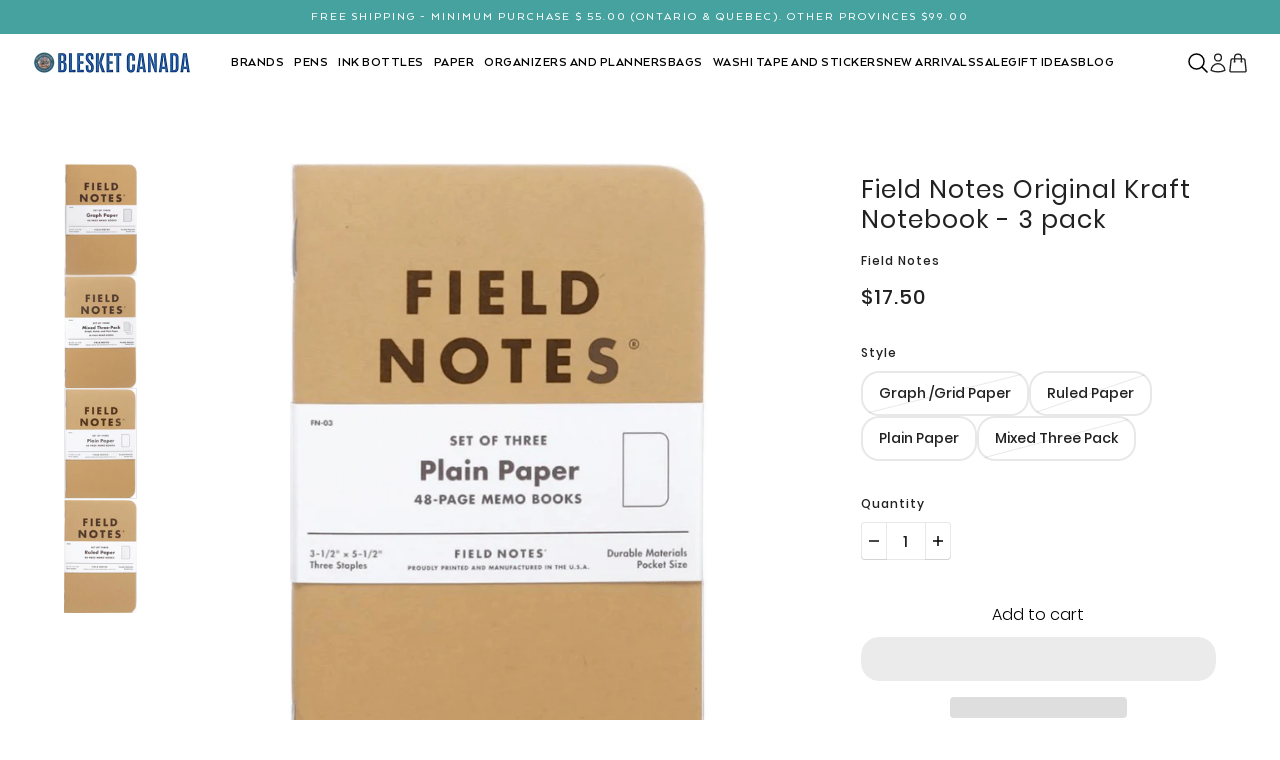

--- FILE ---
content_type: text/html; charset=utf-8
request_url: https://blesket.com/products/field-notes-original-kraft-notebook-3-pack?section_id=template--25096941404466__main&option_values=4497258610994
body_size: 7908
content:
<div id="shopify-section-template--25096941404466__main" class="shopify-section section--product-page"><div
  class="product-page--root"
  data-product-id="4812671811618-template--25096941404466__main"
  data-section-id="template--25096941404466__main"
  data-section-type="product_page"
  data-container-width="4"
  data-spacing-above="true"
  data-spacing-below="true"
  data-text-alignment="left"
  style="--text-column-width:30%;--media-gap:8px;--thumbnail-width:80px;"
>
  <div class="product-page--wrapper"><div class="product-page--desktop-container" data-mq="medium-large"><script type="module">
    import "//blesket.com/cdn/shop/t/57/assets/product-thumbs.js?v=122195279914028089661758305896";
  </script><script type="module">
    import "//blesket.com/cdn/shop/t/57/assets/product-zoom.js?v=165637900944211143301758305896";
  </script><product-media-variants
  class="product-media--variants--root"
  data-id="4812671811618-template--25096941404466__main"
  data-layout="thumbnails"
  data-variant-scroll="true"
>
  <div class="product-media--variants"><div
      class="product-media--container"data-container="panel"
        data-columns="1"><div
  class="product-media--root"
  data-id="35225432621362"
  data-active="true"
  data-media-type="image"
  style="--product-media--aspect-ratio:0.644;"
><modal-trigger
          class="product-media--modal"
          data-id="product"
          data-index="0"
          aria-label="Enlarge product image"
          tabindex="0"
        ><product-zoom-root
            class="product-zoom--root"
            data-id="35225432621362"
            data-magnify="1.7"
          >
            <div class="product-zoom--wrapper"><img src="//blesket.com/cdn/shop/files/FieldNotessetofthreeGraphPaper_12002721-ed5b-41a0-b313-6367eaf4cac7.png?v=1694639655&amp;width=532" alt="Field Notes Original Kraft Notebook  - 3 pack - Blesket Canada" srcset="//blesket.com/cdn/shop/files/FieldNotessetofthreeGraphPaper_12002721-ed5b-41a0-b313-6367eaf4cac7.png?v=1694639655&amp;width=500 500w" width="532" height="826" loading="eager" sizes="100vw"></div>

            <div class="product-zoom--enlarged"><img src="//blesket.com/cdn/shop/files/FieldNotessetofthreeGraphPaper_12002721-ed5b-41a0-b313-6367eaf4cac7.png?v=1694639655&amp;width=532" alt="Field Notes Original Kraft Notebook  - 3 pack - Blesket Canada" srcset="//blesket.com/cdn/shop/files/FieldNotessetofthreeGraphPaper_12002721-ed5b-41a0-b313-6367eaf4cac7.png?v=1694639655&amp;width=500 500w" width="532" height="826" loading="lazy" sizes="100vw"></div>
          </product-zoom-root></modal-trigger></div><div
  class="product-media--root"
  data-id="35225433735474"
  data-active="false"
  data-media-type="image"
  style="--product-media--aspect-ratio:0.651;"
><modal-trigger
          class="product-media--modal"
          data-id="product"
          data-index="1"
          aria-label="Enlarge product image"
          tabindex="0"
        ><product-zoom-root
            class="product-zoom--root"
            data-id="35225433735474"
            data-magnify="1.7"
          >
            <div class="product-zoom--wrapper"><img src="//blesket.com/cdn/shop/files/FieldNotesSetofthreeMixedThree-Pack_e6312818-caa4-4923-806c-4ee89d8ea027.png?v=1694639660&amp;width=522" alt="Field Notes Original Kraft Notebook  - 3 pack - Blesket Canada" srcset="//blesket.com/cdn/shop/files/FieldNotesSetofthreeMixedThree-Pack_e6312818-caa4-4923-806c-4ee89d8ea027.png?v=1694639660&amp;width=500 500w" width="522" height="802" loading="lazy" sizes="100vw"></div>

            <div class="product-zoom--enlarged"><img src="//blesket.com/cdn/shop/files/FieldNotesSetofthreeMixedThree-Pack_e6312818-caa4-4923-806c-4ee89d8ea027.png?v=1694639660&amp;width=522" alt="Field Notes Original Kraft Notebook  - 3 pack - Blesket Canada" srcset="//blesket.com/cdn/shop/files/FieldNotesSetofthreeMixedThree-Pack_e6312818-caa4-4923-806c-4ee89d8ea027.png?v=1694639660&amp;width=500 500w" width="522" height="802" loading="lazy" sizes="100vw"></div>
          </product-zoom-root></modal-trigger></div><div
  class="product-media--root"
  data-id="35225433964850"
  data-active="false"
  data-media-type="image"
  style="--product-media--aspect-ratio:0.644;"
><modal-trigger
          class="product-media--modal"
          data-id="product"
          data-index="2"
          aria-label="Enlarge product image"
          tabindex="0"
        ><product-zoom-root
            class="product-zoom--root"
            data-id="35225433964850"
            data-magnify="1.7"
          >
            <div class="product-zoom--wrapper"><img src="//blesket.com/cdn/shop/files/FieldNotessetofthreePlainPaper_6d0cce5c-a83c-4201-9290-14b4a3d401e8.png?v=1694639662&amp;width=514" alt="Field Notes Original Kraft Notebook  - 3 pack - Blesket Canada" srcset="//blesket.com/cdn/shop/files/FieldNotessetofthreePlainPaper_6d0cce5c-a83c-4201-9290-14b4a3d401e8.png?v=1694639662&amp;width=500 500w" width="514" height="798" loading="lazy" sizes="100vw"></div>

            <div class="product-zoom--enlarged"><img src="//blesket.com/cdn/shop/files/FieldNotessetofthreePlainPaper_6d0cce5c-a83c-4201-9290-14b4a3d401e8.png?v=1694639662&amp;width=514" alt="Field Notes Original Kraft Notebook  - 3 pack - Blesket Canada" srcset="//blesket.com/cdn/shop/files/FieldNotessetofthreePlainPaper_6d0cce5c-a83c-4201-9290-14b4a3d401e8.png?v=1694639662&amp;width=500 500w" width="514" height="798" loading="lazy" sizes="100vw"></div>
          </product-zoom-root></modal-trigger></div><div
  class="product-media--root"
  data-id="35225499468082"
  data-active="false"
  data-media-type="image"
  style="--product-media--aspect-ratio:0.637;"
><modal-trigger
          class="product-media--modal"
          data-id="product"
          data-index="3"
          aria-label="Enlarge product image"
          tabindex="0"
        ><product-zoom-root
            class="product-zoom--root"
            data-id="35225499468082"
            data-magnify="1.7"
          >
            <div class="product-zoom--wrapper"><img src="//blesket.com/cdn/shop/files/FieldNotessetofthreeRuledPaper_89760990-c6b0-4770-a767-f28a96b49473.png?v=1694640039&amp;width=516" alt="Field Notes Original Kraft Notebook  - 3 pack - Blesket Canada" srcset="//blesket.com/cdn/shop/files/FieldNotessetofthreeRuledPaper_89760990-c6b0-4770-a767-f28a96b49473.png?v=1694640039&amp;width=500 500w" width="516" height="810" loading="lazy" sizes="100vw"></div>

            <div class="product-zoom--enlarged"><img src="//blesket.com/cdn/shop/files/FieldNotessetofthreeRuledPaper_89760990-c6b0-4770-a767-f28a96b49473.png?v=1694640039&amp;width=516" alt="Field Notes Original Kraft Notebook  - 3 pack - Blesket Canada" srcset="//blesket.com/cdn/shop/files/FieldNotessetofthreeRuledPaper_89760990-c6b0-4770-a767-f28a96b49473.png?v=1694640039&amp;width=500 500w" width="516" height="810" loading="lazy" sizes="100vw"></div>
          </product-zoom-root></modal-trigger></div></div>
  </div><product-thumbs-root class="product-media--thumbs" data-id="4812671811618-template--25096941404466__main">
      <div class="product-media--thumbs-wrapper"><div
          class="product-media--thumb"
          data-active="true"
          data-id="35225432621362"
          tabindex="0"
        ><img src="//blesket.com/cdn/shop/files/FieldNotessetofthreeGraphPaper_12002721-ed5b-41a0-b313-6367eaf4cac7.png?v=1694639655&amp;width=532" alt="Field Notes Original Kraft Notebook  - 3 pack - Blesket Canada" srcset="//blesket.com/cdn/shop/files/FieldNotessetofthreeGraphPaper_12002721-ed5b-41a0-b313-6367eaf4cac7.png?v=1694639655&amp;width=50 50w, //blesket.com/cdn/shop/files/FieldNotessetofthreeGraphPaper_12002721-ed5b-41a0-b313-6367eaf4cac7.png?v=1694639655&amp;width=100 100w, //blesket.com/cdn/shop/files/FieldNotessetofthreeGraphPaper_12002721-ed5b-41a0-b313-6367eaf4cac7.png?v=1694639655&amp;width=200 200w" width="532" height="826" loading="lazy" sizes="80px"></div><div
          class="product-media--thumb"
          data-active="false"
          data-id="35225433735474"
          tabindex="0"
        ><img src="//blesket.com/cdn/shop/files/FieldNotesSetofthreeMixedThree-Pack_e6312818-caa4-4923-806c-4ee89d8ea027.png?v=1694639660&amp;width=522" alt="Field Notes Original Kraft Notebook  - 3 pack - Blesket Canada" srcset="//blesket.com/cdn/shop/files/FieldNotesSetofthreeMixedThree-Pack_e6312818-caa4-4923-806c-4ee89d8ea027.png?v=1694639660&amp;width=50 50w, //blesket.com/cdn/shop/files/FieldNotesSetofthreeMixedThree-Pack_e6312818-caa4-4923-806c-4ee89d8ea027.png?v=1694639660&amp;width=100 100w, //blesket.com/cdn/shop/files/FieldNotesSetofthreeMixedThree-Pack_e6312818-caa4-4923-806c-4ee89d8ea027.png?v=1694639660&amp;width=200 200w" width="522" height="802" loading="lazy" sizes="80px"></div><div
          class="product-media--thumb"
          data-active="false"
          data-id="35225433964850"
          tabindex="0"
        ><img src="//blesket.com/cdn/shop/files/FieldNotessetofthreePlainPaper_6d0cce5c-a83c-4201-9290-14b4a3d401e8.png?v=1694639662&amp;width=514" alt="Field Notes Original Kraft Notebook  - 3 pack - Blesket Canada" srcset="//blesket.com/cdn/shop/files/FieldNotessetofthreePlainPaper_6d0cce5c-a83c-4201-9290-14b4a3d401e8.png?v=1694639662&amp;width=50 50w, //blesket.com/cdn/shop/files/FieldNotessetofthreePlainPaper_6d0cce5c-a83c-4201-9290-14b4a3d401e8.png?v=1694639662&amp;width=100 100w, //blesket.com/cdn/shop/files/FieldNotessetofthreePlainPaper_6d0cce5c-a83c-4201-9290-14b4a3d401e8.png?v=1694639662&amp;width=200 200w" width="514" height="798" loading="lazy" sizes="80px"></div><div
          class="product-media--thumb"
          data-active="false"
          data-id="35225499468082"
          tabindex="0"
        ><img src="//blesket.com/cdn/shop/files/FieldNotessetofthreeRuledPaper_89760990-c6b0-4770-a767-f28a96b49473.png?v=1694640039&amp;width=516" alt="Field Notes Original Kraft Notebook  - 3 pack - Blesket Canada" srcset="//blesket.com/cdn/shop/files/FieldNotessetofthreeRuledPaper_89760990-c6b0-4770-a767-f28a96b49473.png?v=1694640039&amp;width=50 50w, //blesket.com/cdn/shop/files/FieldNotessetofthreeRuledPaper_89760990-c6b0-4770-a767-f28a96b49473.png?v=1694640039&amp;width=100 100w, //blesket.com/cdn/shop/files/FieldNotessetofthreeRuledPaper_89760990-c6b0-4770-a767-f28a96b49473.png?v=1694640039&amp;width=200 200w" width="516" height="810" loading="lazy" sizes="80px"></div></div>
    </product-thumbs-root></product-media-variants><modal-root
    class="modal--root"
    data-id="product"
    data-background-color="dark"
    data-translucent="true"
    data-transition-item="viewport"
    data-transition-type="fade-in"
    data-transition-trigger="custom"
    aria-hidden="true"
  ><div
          class="modal--view"
          aria-hidden="true"
          data-modal-index="0"
          data-id="35225432621362"
          data-background-color="none"
          data-transition-item="viewport"
          data-transition-type="fade-out"
          data-transition-trigger="custom"
        ><img src="//blesket.com/cdn/shop/files/FieldNotessetofthreeGraphPaper_12002721-ed5b-41a0-b313-6367eaf4cac7.png?v=1694639655&amp;width=532" alt="Field Notes Original Kraft Notebook  - 3 pack - Blesket Canada" srcset="//blesket.com/cdn/shop/files/FieldNotessetofthreeGraphPaper_12002721-ed5b-41a0-b313-6367eaf4cac7.png?v=1694639655&amp;width=500 500w" width="532" height="826" loading="lazy" sizes="100vw"></div><div
          class="modal--view"
          aria-hidden="true"
          data-modal-index="1"
          data-id="35225433735474"
          data-background-color="none"
          data-transition-item="viewport"
          data-transition-type="fade-in"
          data-transition-trigger="custom"
        ><img src="//blesket.com/cdn/shop/files/FieldNotesSetofthreeMixedThree-Pack_e6312818-caa4-4923-806c-4ee89d8ea027.png?v=1694639660&amp;width=522" alt="Field Notes Original Kraft Notebook  - 3 pack - Blesket Canada" srcset="//blesket.com/cdn/shop/files/FieldNotesSetofthreeMixedThree-Pack_e6312818-caa4-4923-806c-4ee89d8ea027.png?v=1694639660&amp;width=500 500w" width="522" height="802" loading="lazy" sizes="100vw"></div><div
          class="modal--view"
          aria-hidden="true"
          data-modal-index="2"
          data-id="35225433964850"
          data-background-color="none"
          data-transition-item="viewport"
          data-transition-type="fade-in"
          data-transition-trigger="custom"
        ><img src="//blesket.com/cdn/shop/files/FieldNotessetofthreePlainPaper_6d0cce5c-a83c-4201-9290-14b4a3d401e8.png?v=1694639662&amp;width=514" alt="Field Notes Original Kraft Notebook  - 3 pack - Blesket Canada" srcset="//blesket.com/cdn/shop/files/FieldNotessetofthreePlainPaper_6d0cce5c-a83c-4201-9290-14b4a3d401e8.png?v=1694639662&amp;width=500 500w" width="514" height="798" loading="lazy" sizes="100vw"></div><div
          class="modal--view"
          aria-hidden="true"
          data-modal-index="3"
          data-id="35225499468082"
          data-background-color="none"
          data-transition-item="viewport"
          data-transition-type="fade-in"
          data-transition-trigger="custom"
        ><img src="//blesket.com/cdn/shop/files/FieldNotessetofthreeRuledPaper_89760990-c6b0-4770-a767-f28a96b49473.png?v=1694640039&amp;width=516" alt="Field Notes Original Kraft Notebook  - 3 pack - Blesket Canada" srcset="//blesket.com/cdn/shop/files/FieldNotessetofthreeRuledPaper_89760990-c6b0-4770-a767-f28a96b49473.png?v=1694640039&amp;width=500 500w" width="516" height="810" loading="lazy" sizes="100vw"></div></modal-root></div>

    <div class="product-page--mobile-container" data-mq="small"><script type="module">
          import "//blesket.com/cdn/shop/t/57/assets/product-media--carousel.js?v=138098311967796598991758305896";
        </script>

        <product-media-carousel
          class="product-page--carousel"
          data-id="4812671811618-template--25096941404466__main"
          data-mq="small"
        >
          



<script type="module">
  import "//blesket.com/cdn/shop/t/57/assets/carousel.js?v=24821825274018486691758305896";
</script>

<carousel-root
  class="carousel--root"
  data-at-end="false"
  data-at-start="true"
  data-auto-rotate=""
  data-background-color=""
  data-blocks-per-slide--mobile="1"
  data-blocks-per-slide="1"
  data-dot-nav="true"
  data-rotate-frequency=""
  data-spacing-above=""
  data-spacing-around-blocks="true"
  data-spacing-below=""
  data-transition-type="slide"
  data-view="product-page"
  style="--total-slides:4;--total-slides-mobile:4;--total-spaces:4;--total-spaces-mobile:4;--offset:48px;--offset-mobile:32px;--container-offset:384px;--container-offset-mobile:256px;"
>
  <div class="carousel--viewport"><div class="carousel--arrow-nav">
        <div class="carousel--prev" tabindex="0"><div class="icon--root icon--prev">
      <div></div>
      <div></div>
      <div></div>
    </div></div>
      </div><div class="carousel--x-container">
      <div class="carousel--y-container"><div
              class="carousel--block"
              data-id="template--25096941404466__main--block-1"
              data-loaded="true"
              data-loaded--mobile="true"
              
            >
              <div class="carousel--block--container">
                
<div
  class="product-media--root"
  data-id="35225432621362"
  data-active="true"
  data-media-type="image"
  style="--product-media--aspect-ratio:0.644;"
><img src="//blesket.com/cdn/shop/files/FieldNotessetofthreeGraphPaper_12002721-ed5b-41a0-b313-6367eaf4cac7.png?v=1694639655&amp;width=532" alt="Field Notes Original Kraft Notebook  - 3 pack - Blesket Canada" srcset="//blesket.com/cdn/shop/files/FieldNotessetofthreeGraphPaper_12002721-ed5b-41a0-b313-6367eaf4cac7.png?v=1694639655&amp;width=500 500w" width="532" height="826" loading="eager" sizes="100vw"></div></div>
            </div><div
              class="carousel--block"
              data-id="template--25096941404466__main--block-2"
              data-loaded="false"
              data-loaded--mobile="false"
              
            >
              <div class="carousel--block--container">
                
<div
  class="product-media--root"
  data-id="35225433735474"
  data-active="false"
  data-media-type="image"
  style="--product-media--aspect-ratio:0.651;"
><img src="//blesket.com/cdn/shop/files/FieldNotesSetofthreeMixedThree-Pack_e6312818-caa4-4923-806c-4ee89d8ea027.png?v=1694639660&amp;width=522" alt="Field Notes Original Kraft Notebook  - 3 pack - Blesket Canada" srcset="//blesket.com/cdn/shop/files/FieldNotesSetofthreeMixedThree-Pack_e6312818-caa4-4923-806c-4ee89d8ea027.png?v=1694639660&amp;width=500 500w" width="522" height="802" loading="lazy" sizes="100vw"></div></div>
            </div><div
              class="carousel--block"
              data-id="template--25096941404466__main--block-3"
              data-loaded="false"
              data-loaded--mobile="false"
              
            >
              <div class="carousel--block--container">
                
<div
  class="product-media--root"
  data-id="35225433964850"
  data-active="false"
  data-media-type="image"
  style="--product-media--aspect-ratio:0.644;"
><img src="//blesket.com/cdn/shop/files/FieldNotessetofthreePlainPaper_6d0cce5c-a83c-4201-9290-14b4a3d401e8.png?v=1694639662&amp;width=514" alt="Field Notes Original Kraft Notebook  - 3 pack - Blesket Canada" srcset="//blesket.com/cdn/shop/files/FieldNotessetofthreePlainPaper_6d0cce5c-a83c-4201-9290-14b4a3d401e8.png?v=1694639662&amp;width=500 500w" width="514" height="798" loading="lazy" sizes="100vw"></div></div>
            </div><div
              class="carousel--block"
              data-id="template--25096941404466__main--block-4"
              data-loaded="false"
              data-loaded--mobile="false"
              
            >
              <div class="carousel--block--container">
                
<div
  class="product-media--root"
  data-id="35225499468082"
  data-active="false"
  data-media-type="image"
  style="--product-media--aspect-ratio:0.637;"
><img src="//blesket.com/cdn/shop/files/FieldNotessetofthreeRuledPaper_89760990-c6b0-4770-a767-f28a96b49473.png?v=1694640039&amp;width=516" alt="Field Notes Original Kraft Notebook  - 3 pack - Blesket Canada" srcset="//blesket.com/cdn/shop/files/FieldNotessetofthreeRuledPaper_89760990-c6b0-4770-a767-f28a96b49473.png?v=1694640039&amp;width=500 500w" width="516" height="810" loading="lazy" sizes="100vw"></div></div>
            </div></div>
    </div><div class="carousel--arrow-nav">
        <div class="carousel--next" tabindex="0"><div class="icon--root icon--next">
      <div></div>
      <div></div>
      <div></div>
    </div></div>
      </div></div>

  <div class="carousel--dot-container">
    <div class="carousel--dot-viewport">
      <div class="carousel--dot-nav"></div>
    </div>
  </div>
</carousel-root></product-media-carousel></div><form method="post" action="/cart/add" id="product_form_4812671811618" accept-charset="UTF-8" class="product-page--form" enctype="multipart/form-data"><input type="hidden" name="form_type" value="product" /><input type="hidden" name="utf8" value="✓" /><div
          class="product-page--block"
          data-product-block
          data-block-type="heading"
          data-fit-together="false"
          
        ><div
                
              >
                <div><h1 class="product-page--heading" data-item="section-heading">Field Notes Original Kraft Notebook - 3 pack</h1></div>
              </div></div><div
          class="product-page--block"
          data-product-block
          data-block-type="vendor"
          data-fit-together="false"
          
        ><div class="product-page--vendor" data-item="nav-text" data-text-color="gray">
                <a href="/collections/vendors?q=Field%20Notes">Field Notes</a>
              </div></div><div
          class="product-page--block"
          data-product-block
          data-block-type="price"
          data-fit-together="false"
          
        ><product-price-root class="product-price--root" data-id="4812671811618-template--25096941404466__main">
  <div class="product-price--wrapper">
    <div class="product-price--original" data-item='nav-text'>
      $17.50
    </div>

    <div
      class="product-price--compare"
      data-item="nav-text"
      data-text-color="gray"
      
        style="display:none;"
      
    ></div>
  </div>

  <div
    class="product-price--unit-container"
    data-item="small-text"
    
      style="display:none;"
    
  >
    <span class="product-price--unit-price"></span>/<span class="product-price--reference-value"></span><span class="product-price--reference-unit"></span>
  </div></product-price-root></div><div
          class="product-page--block"
          data-product-block
          data-block-type="options"
          data-fit-together="false"
          
        ><product-options-root
    class="product-options--root"
    data-id="4812671811618-template--25096941404466__main"
    data-product-handle="field-notes-original-kraft-notebook-3-pack"
    data-product-id="4812671811618"
    data-product-url="/products/field-notes-original-kraft-notebook-3-pack"
    aria-busy="false"
  >
    <div class="product-options--container"><div class="product-options--option" data-index="0">
<label
  class="radios--header"
  id="4812671811618-template--25096941404466__main-style"
  data-item="nav-text"
>
  Style
</label>

<div
  class="radios--container"
  role="radiogroup"
  aria-labelledby="4812671811618-template--25096941404466__main-style"
><label
      for="4812671811618-template--25096941404466__main-style-graph/gridpaper"
      class="radios--value-button"
      data-item="secondary-button"
      data-text="Graph /Grid Paper"
      
        data-unavailable="true"
      
      
        data-option-value-id="4497258610994"
        data-option-name="style"
        data-product-url=""
      
    >
      <div>Graph /Grid Paper</div>

      <input
        class="radios--input"
        type="radio"
        id="4812671811618-template--25096941404466__main-style-graph/gridpaper"
        name="4812671811618-template--25096941404466__main-style"
        value="Graph /Grid Paper"
        
          data-option-value-id="4497258610994"
          data-option-name="style"
          data-product-url=""
        
        data-item="radio"
        
          checked
        
      />
    </label><label
      for="4812671811618-template--25096941404466__main-style-ruledpaper"
      class="radios--value-button"
      data-item="secondary-button"
      data-text="Ruled Paper"
      
        data-unavailable="true"
      
      
        data-option-value-id="521711124786"
        data-option-name="style"
        data-product-url=""
      
    >
      <div>Ruled Paper</div>

      <input
        class="radios--input"
        type="radio"
        id="4812671811618-template--25096941404466__main-style-ruledpaper"
        name="4812671811618-template--25096941404466__main-style"
        value="Ruled Paper"
        
          data-option-value-id="521711124786"
          data-option-name="style"
          data-product-url=""
        
        data-item="radio"
        
      />
    </label><label
      for="4812671811618-template--25096941404466__main-style-plainpaper"
      class="radios--value-button"
      data-item="secondary-button"
      data-text="Plain Paper"
      
      
        data-option-value-id="521711157554"
        data-option-name="style"
        data-product-url=""
      
    >
      <div>Plain Paper</div>

      <input
        class="radios--input"
        type="radio"
        id="4812671811618-template--25096941404466__main-style-plainpaper"
        name="4812671811618-template--25096941404466__main-style"
        value="Plain Paper"
        
          data-option-value-id="521711157554"
          data-option-name="style"
          data-product-url=""
        
        data-item="radio"
        
      />
    </label><label
      for="4812671811618-template--25096941404466__main-style-mixedthreepack"
      class="radios--value-button"
      data-item="secondary-button"
      data-text="Mixed Three Pack"
      
        data-unavailable="true"
      
      
        data-option-value-id="521711190322"
        data-option-name="style"
        data-product-url=""
      
    >
      <div>Mixed Three Pack</div>

      <input
        class="radios--input"
        type="radio"
        id="4812671811618-template--25096941404466__main-style-mixedthreepack"
        name="4812671811618-template--25096941404466__main-style"
        value="Mixed Three Pack"
        
          data-option-value-id="521711190322"
          data-option-name="style"
          data-product-url=""
        
        data-item="radio"
        
      />
    </label></div></div></div>

    <script type="application/json" id="variant-json-4812671811618-template--25096941404466__main">{"id":32923420459042,"title":"Graph \/Grid Paper","option1":"Graph \/Grid Paper","option2":null,"option3":null,"sku":"FN-01","requires_shipping":true,"taxable":true,"featured_image":{"id":42831560147250,"product_id":4812671811618,"position":1,"created_at":"2023-09-13T17:14:15-04:00","updated_at":"2023-09-13T17:14:15-04:00","alt":"Field Notes Original Kraft Notebook  - 3 pack - Blesket Canada","width":532,"height":826,"src":"\/\/blesket.com\/cdn\/shop\/files\/FieldNotessetofthreeGraphPaper_12002721-ed5b-41a0-b313-6367eaf4cac7.png?v=1694639655","variant_ids":[32923420459042]},"available":false,"name":"Field Notes Original Kraft Notebook - 3 pack - Graph \/Grid Paper","public_title":"Graph \/Grid Paper","options":["Graph \/Grid Paper"],"price":1750,"weight":0,"compare_at_price":null,"inventory_management":"shopify","barcode":"858493003004","featured_media":{"alt":"Field Notes Original Kraft Notebook  - 3 pack - Blesket Canada","id":35225432621362,"position":1,"preview_image":{"aspect_ratio":0.644,"height":826,"width":532,"src":"\/\/blesket.com\/cdn\/shop\/files\/FieldNotessetofthreeGraphPaper_12002721-ed5b-41a0-b313-6367eaf4cac7.png?v=1694639655"}},"requires_selling_plan":false,"selling_plan_allocations":[]}</script>
  </product-options-root></div><div
          class="product-page--block"
          data-product-block
          data-block-type="quantity-selector"
          data-fit-together="false"
          
        >
<quantity-selector class="quantity-selector--root" data-id="4812671811618-template--25096941404466__main" data-type="product">
  <label for="4812671811618-template--25096941404466__main" data-item="nav-text">Quantity</label>

  <div class="quantity-selector--container">
    <button
      type="button"
      class="quantity-selector--minus"
      tabindex="0"
      aria-role="button"
      aria-label="Minus"
    ><svg class="icon--root icon--minus" width="10" height="2" viewBox="0 0 10 2" xmlns="http://www.w3.org/2000/svg">
      <path d="M10 1.714H0V.286h10z" fill="#000" fill-rule="nonzero" />
    </svg></button>
    <input
      class="quantity-selector--input"
      id="4812671811618-template--25096941404466__main"
      type="text"
      name="quantity"
      value="1"
      min="1"
      pattern="[0-9]*"
      tabindex='-1'
      data-loading="false"
    />
    <button
      type="button"
      class="quantity-selector--plus"
      tabindex="0"
      aria-role="button"
      aria-label="Plus"
    ><svg class="icon--root icon--plus" width="10" height="10" viewBox="0 0 10 10" xmlns="http://www.w3.org/2000/svg">
      <path d="M10 5.714H5.714V10H4.286V5.714H0V4.286h4.286V0h1.428v4.286H10z" fill="#000" fill-rule="nonzero" />
    </svg></button>
  </div></quantity-selector></div><div
          class="product-page--block"
          data-product-block
          data-block-type="buy-buttons"
          data-fit-together="false"
          
        >
<product-buy-buttons-root class="product-buy-buttons--root" data-id="4812671811618-template--25096941404466__main"><shopify-payment-terms variant-id="32923420459042" shopify-meta="{&quot;type&quot;:&quot;product&quot;,&quot;currency_code&quot;:&quot;CAD&quot;,&quot;country_code&quot;:&quot;CA&quot;,&quot;variants&quot;:[{&quot;id&quot;:32923420459042,&quot;price_per_term&quot;:&quot;$8.75&quot;,&quot;full_price&quot;:&quot;$17.50&quot;,&quot;eligible&quot;:false,&quot;available&quot;:false,&quot;number_of_payment_terms&quot;:2},{&quot;id&quot;:32923420491810,&quot;price_per_term&quot;:&quot;$8.75&quot;,&quot;full_price&quot;:&quot;$17.50&quot;,&quot;eligible&quot;:false,&quot;available&quot;:false,&quot;number_of_payment_terms&quot;:2},{&quot;id&quot;:32923420524578,&quot;price_per_term&quot;:&quot;$8.75&quot;,&quot;full_price&quot;:&quot;$17.50&quot;,&quot;eligible&quot;:false,&quot;available&quot;:true,&quot;number_of_payment_terms&quot;:2},{&quot;id&quot;:32923420557346,&quot;price_per_term&quot;:&quot;$8.75&quot;,&quot;full_price&quot;:&quot;$17.50&quot;,&quot;eligible&quot;:false,&quot;available&quot;:false,&quot;number_of_payment_terms&quot;:2}],&quot;min_price&quot;:&quot;$35.00&quot;,&quot;max_price&quot;:&quot;$30,000.00&quot;,&quot;financing_plans&quot;:[{&quot;min_price&quot;:&quot;$35.00&quot;,&quot;max_price&quot;:&quot;$49.99&quot;,&quot;terms&quot;:[{&quot;apr&quot;:0,&quot;loan_type&quot;:&quot;split_pay&quot;,&quot;installments_count&quot;:2}]},{&quot;min_price&quot;:&quot;$50.00&quot;,&quot;max_price&quot;:&quot;$149.99&quot;,&quot;terms&quot;:[{&quot;apr&quot;:0,&quot;loan_type&quot;:&quot;split_pay&quot;,&quot;installments_count&quot;:4}]},{&quot;min_price&quot;:&quot;$150.00&quot;,&quot;max_price&quot;:&quot;$999.99&quot;,&quot;terms&quot;:[{&quot;apr&quot;:0,&quot;loan_type&quot;:&quot;split_pay&quot;,&quot;installments_count&quot;:4},{&quot;apr&quot;:15,&quot;loan_type&quot;:&quot;interest&quot;,&quot;installments_count&quot;:3},{&quot;apr&quot;:15,&quot;loan_type&quot;:&quot;interest&quot;,&quot;installments_count&quot;:6},{&quot;apr&quot;:15,&quot;loan_type&quot;:&quot;interest&quot;,&quot;installments_count&quot;:12}]},{&quot;min_price&quot;:&quot;$1,000.00&quot;,&quot;max_price&quot;:&quot;$30,000.00&quot;,&quot;terms&quot;:[{&quot;apr&quot;:15,&quot;loan_type&quot;:&quot;interest&quot;,&quot;installments_count&quot;:3},{&quot;apr&quot;:15,&quot;loan_type&quot;:&quot;interest&quot;,&quot;installments_count&quot;:6},{&quot;apr&quot;:15,&quot;loan_type&quot;:&quot;interest&quot;,&quot;installments_count&quot;:12}]}],&quot;installments_buyer_prequalification_enabled&quot;:false,&quot;seller_id&quot;:null}" ux-mode="windoid" show-new-buyer-incentive="false"></shopify-payment-terms><button
      class="product-buy-buttons--primary"
      data-enabled="true"
      aria-busy="false"
      data-text="Out of stock"
      
        data-item="secondary-button"
      
      
        data-transition-button
      
disabled>
      <span class="product-buy-buttons--cta-text">Out of stock</span>
      <span class="product-buy-buttons--spinner"><svg class="icon--root icon--spinner">
      <use xmlns:xlink="http://www.w3.org/1999/xlink" xlink:href="#loading-spinner" />
    </svg></span>
    </button><div
        class="product-buy-buttons--smart"aria-hidden="true"
          data-transition-button
        
      ><div data-shopify="payment-button" class="shopify-payment-button"> <shopify-accelerated-checkout recommended="{&quot;supports_subs&quot;:true,&quot;supports_def_opts&quot;:false,&quot;name&quot;:&quot;shop_pay&quot;,&quot;wallet_params&quot;:{&quot;shopId&quot;:24455577664,&quot;merchantName&quot;:&quot;Blesket Canada&quot;,&quot;personalized&quot;:true}}" fallback="{&quot;supports_subs&quot;:true,&quot;supports_def_opts&quot;:true,&quot;name&quot;:&quot;buy_it_now&quot;,&quot;wallet_params&quot;:{}}" access-token="223fd4a7e06f78042b25b1cc83318b80" buyer-country="CA" buyer-locale="en" buyer-currency="CAD" variant-params="[{&quot;id&quot;:32923420459042,&quot;requiresShipping&quot;:true},{&quot;id&quot;:32923420491810,&quot;requiresShipping&quot;:true},{&quot;id&quot;:32923420524578,&quot;requiresShipping&quot;:true},{&quot;id&quot;:32923420557346,&quot;requiresShipping&quot;:true}]" shop-id="24455577664" enabled-flags="[&quot;d6d12da0&quot;]" disabled > <div class="shopify-payment-button__button" role="button" disabled aria-hidden="true" style="background-color: transparent; border: none"> <div class="shopify-payment-button__skeleton">&nbsp;</div> </div> <div class="shopify-payment-button__more-options shopify-payment-button__skeleton" role="button" disabled aria-hidden="true">&nbsp;</div> </shopify-accelerated-checkout> <small id="shopify-buyer-consent" class="hidden" aria-hidden="true" data-consent-type="subscription"> This item is a recurring or deferred purchase. By continuing, I agree to the <span id="shopify-subscription-policy-button">cancellation policy</span> and authorize you to charge my payment method at the prices, frequency and dates listed on this page until my order is fulfilled or I cancel, if permitted. </small> </div></div><select class="product-buy-buttons--select" name="id" data-mq="none"><option
        value="32923420459042"
        data-sku="FN-01"
        data-id="32923420459042"
        data-management="shopify"
        data-policy="deny"
        data-quantity="0"selected>Graph /Grid Paper</option><option
        value="32923420491810"
        data-sku="FN-02"
        data-id="32923420491810"
        data-management="shopify"
        data-policy="deny"
        data-quantity="0">Ruled Paper</option><option
        value="32923420524578"
        data-sku="FN-03"
        data-id="32923420524578"
        data-management="shopify"
        data-policy="deny"
        data-quantity="3">Plain Paper</option><option
        value="32923420557346"
        data-sku="FN-04"
        data-id="32923420557346"
        data-management="shopify"
        data-policy="deny"
        data-quantity="0">Mixed Three Pack</option></select>
</product-buy-buttons-root></div><div
          class="product-page--block"
          data-product-block
          data-block-type="pickup"
          data-fit-together="false"
          
        ><script type="module">
  import "//blesket.com/cdn/shop/t/57/assets/product-pickup.js?v=126083494219423585421758305896";
</script>

<product-pickup-root
  class="product-pickup--root"
  style="display:block;"
  data-first-variant-id="32923420459042"
  data-load-first-variant="false"
  data-loading="false"
  data-id="4812671811618-template--25096941404466__main"
  data-is-only-variant="false"
  data-title="Field Notes Original Kraft Notebook - 3 pack"
>
  
</product-pickup-root></div><div
          class="product-page--block"
          data-product-block
          data-block-type="description"
          data-fit-together="false"
          
        ><div class="product-page--description" data-item="rte-content"><p>48 - Page Memo books are available in three variations – graph, ruled, or plain paper – or as a mixed 3-pack that includes one of each paper type. </p>
<p>Each Original Kraft memo book measures 3-1/2" wide by 5-1/2" tall and is bound by a rugged three-staple saddle-stitch process.</p>
<ul>
<li>ORIGINAL KRAFT NOTEBOOK</li>
<li>GRAPH, RULED, PLAIN, MIXED</li>
<li>Where This Whole Thing Began</li>
<li><span>Cover: French Dur-O-Tone 80#C "Packing Brown Wrap," with a thick, brute force, 1-color application of "Dachshund Nose" black soy-based Toyo ink.</span></li>
<li><span></span></li>
<li><span>Printed and manufactured in the U.S.A</span></li>
</ul></div></div><div
          class="product-page--block"
          data-product-block
          data-block-type="complementary-products"
          data-fit-together="false"
          
        ><script type="module">
  import "//blesket.com/cdn/shop/t/57/assets/product-recommendations.js?v=16746275167798925981758305896";
</script><product-recommendations-root
    class="complementary-products--root"
    data-max-products="2"
    data-product-id="4812671811618"
    data-intent="complementary"
    style="display:none;"
  ><h3 class="complementary-products--heading" data-item="block-heading">Pairs well with</h3><div class="complementary-products--container" data-products-container></div>
  </product-recommendations-root></div><div
          class="product-page--block"
          data-product-block
          data-block-type="social-sharing"
          data-fit-together="false"
          
        ><div
  class="social-icons--root"
  data-type="share"
  data-hover-color="brand"
  data-align="left"
  data-mobile-align="center"
><script type="module">
          import "//blesket.com/cdn/shop/t/57/assets/share-url.js?v=7137534072669926701758305896";
        </script><div class="social-icons--items"><a
              class="social-facebook--link"
              href="https://facebook.com/sharer.php?u=https://blesket.com/products/field-notes-original-kraft-notebook-3-pack&t=Field%20Notes%20Original%20Kraft%20Notebook%20-%203%20pack"
              target="_blank"
              aria-label="Share on Facebook"
            ><svg class="icon--root icon--facebook" width="20" height="20" viewBox="0 0 20 20" xmlns="http://www.w3.org/2000/svg">
      <path d="M18.896 0H1.104C.494 0 0 .494 0 1.104v17.793C0 19.506.494 20 1.104 20h9.58v-7.745H8.076V9.237h2.606V7.01c0-2.583 1.578-3.99 3.883-3.99 1.104 0 2.052.082 2.329.119v2.7h-1.598c-1.254 0-1.496.597-1.496 1.47v1.928h2.989l-.39 3.018h-2.6V20h5.098c.608 0 1.102-.494 1.102-1.104V1.104C20 .494 19.506 0 18.896 0Z" fill="#000" fill-rule="evenodd" />
    </svg></a><a
              class="social-x--link"
              href="https://twitter.com/intent/tweet?text=Check%20out%20this%20product:+https://blesket.com/products/field-notes-original-kraft-notebook-3-pack"
              target="_blank"
              aria-label="Post on X"
            ><svg class="icon--root icon--x" xmlns="http://www.w3.org/2000/svg" viewBox="0 0 1668.56 1221.19">
      <path d="m336.33 142.251 386.39 516.64-388.83 420.05h87.51l340.42-367.76 275.05 367.76h297.8l-408.13-545.7 361.92-390.99h-87.51l-313.51 338.7-253.31-338.7h-297.8zm128.69 64.46h136.81l604.13 807.76h-136.81l-604.13-807.76z" />
    </svg></a><a
              class="social-pinterest--link"
              href="https://pinterest.com/pin/create/button/?url=https://blesket.com/products/field-notes-original-kraft-notebook-3-pack&media=//blesket.com/cdn/shop/files/FieldNotessetofthreeGraphPaper_12002721-ed5b-41a0-b313-6367eaf4cac7.png?crop=center&height=1024&v=1694639655&width=1024&description=Field%20Notes%20Original%20Kraft%20Notebook%20-%203%20pack"
              target="_blank"
              aria-label="Pin on Pinterest"
            ><svg class="icon--root icon--pinterest" width="20" height="20" viewBox="0 0 20 20" xmlns="http://www.w3.org/2000/svg">
      <path d="M.079 11.203c.026.217.059.433.099.646.018.095.034.19.055.285.053.24.113.475.183.708.015.053.027.108.044.161.088.28.19.554.301.823.033.078.07.154.104.23a10.234 10.234 0 0 0 .418.835c.104.186.215.367.33.545.045.068.086.138.132.205.16.235.331.463.511.684.045.054.094.106.14.16a10.227 10.227 0 0 0 .655.698c.146.14.296.276.45.409.07.059.137.12.208.177.222.18.45.354.688.514.027.019.057.035.085.054.214.142.435.276.66.401.082.045.165.087.247.13.185.096.373.187.563.272.086.037.17.076.257.111.048.02.097.035.145.053-.087-.79-.164-2 .036-2.86.182-.78 1.173-4.971 1.173-4.971s-.3-.6-.3-1.485c0-1.39.806-2.429 1.81-2.429.853 0 1.265.641 1.265 1.41 0 .857-.546 2.14-.828 3.329-.236.995.5 1.807 1.48 1.807 1.778 0 3.144-1.874 3.144-4.58 0-2.394-1.72-4.068-4.177-4.068-2.845 0-4.515 2.134-4.515 4.34 0 .86.331 1.781.744 2.282a.3.3 0 0 1 .07.287L5.977 13.5c-.043.182-.144.222-.334.134-1.249-.582-2.03-2.408-2.03-3.875 0-3.154 2.293-6.05 6.608-6.05 3.469 0 6.165 2.471 6.165 5.775 0 3.446-2.174 6.22-5.19 6.22-1.013 0-1.965-.527-2.291-1.149 0 0-.502 1.91-.623 2.378-.226.868-.835 1.956-1.243 2.62.278.087.562.157.85.219.086.019.175.034.263.05.217.04.436.074.657.1.09.011.18.023.271.031.303.028.609.047.92.047 5.523 0 10-4.477 10-10a9.99 9.99 0 0 0-4.41-8.292A9.922 9.922 0 0 0 12.016.203 10.052 10.052 0 0 0 10 0C4.477 0 0 4.477 0 10c0 .313.018.62.046.925.009.094.021.186.033.277" fill="#000" fill-rule="evenodd" />
    </svg></a><a
              class="social-email--link"
              href="mailto:?Subject=Field%20Notes%20Original%20Kraft%20Notebook%20-%203%20pack&body=https://blesket.com/products/field-notes-original-kraft-notebook-3-pack"
              aria-label="Send via email"
            ><svg class="icon--root icon--email" width="27" height="20" viewBox="0 0 27 20" fill="none" xmlns="http://www.w3.org/2000/svg">
      <path d="M13.333 10.792.017 0H26.65L13.333 10.792ZM7.306 8.768 0 2.847v13.89l7.306-7.97Zm12.055 0 7.306 7.969V2.847l-7.306 5.92Zm-1.73 1.4-4.298 3.484-4.297-3.483L.024 20h26.618l-9.01-9.831Z" fill="#000" />
    </svg></a><share-url
              class="social-url--link"
              tabindex="0"
              role="button"
              aria-label="Copy URL"
              aria-describedby="feedback"
            >
              <span aria-hidden="false"><svg class="icon--root icon--link" width="21" height="20" viewBox="0 0 21 20" fill="none" xmlns="http://www.w3.org/2000/svg">
      <path d="M5.824 7.266a5.372 5.372 0 0 1 1.203-.906c2.406-1.326 5.49-.62 7.037 1.724l-1.871 1.871a2.82 2.82 0 0 0-3.195-1.624c-.5.112-.974.36-1.361.748L4.05 12.668a2.796 2.796 0 0 0 0 3.95 2.796 2.796 0 0 0 3.95 0l1.106-1.106c1.006.399 2.084.558 3.15.479l-2.442 2.44a5.358 5.358 0 1 1-7.577-7.577l3.587-3.588Zm5.696-5.697L9.08 4.01a7.111 7.111 0 0 1 3.149.478l1.105-1.105a2.796 2.796 0 0 1 3.95 0 2.796 2.796 0 0 1 0 3.95l-3.588 3.588a2.798 2.798 0 0 1-3.95 0 2.972 2.972 0 0 1-.606-.876l-1.871 1.87c.196.3.4.557.663.82a5.338 5.338 0 0 0 2.53 1.42 5.368 5.368 0 0 0 3.844-.515c.432-.238.838-.54 1.203-.906l3.587-3.587a5.357 5.357 0 1 0-7.576-7.578Z" fill="#000" />
    </svg></span>
              <span aria-hidden="true"><svg class="icon--root icon--share" width="512" height="512" viewBox="0 0 512 512" fill="none" xmlns="http://www.w3.org/2000/svg">
      <path d="M85.469 513c-8.652-3.562-15.638-8.299-17.723-17.768-.345-1.565-.715-3.172-.716-4.759-.033-100.65.018-201.299-.1-301.949-.013-10.828 11.792-22.763 22.871-22.617 23.159.306 46.324.08 69.487.098 16.597.012 28.768 18.761 22.125 34.09-4.612 10.641-12.637 16.028-24.361 15.93-13.146-.109-26.295-.025-39.747-.025v246.684h279.367V216.282c-1.014-.081-2.272-.267-3.531-.269-12.831-.021-25.667.209-38.492-.077-12.218-.272-20.89-8.594-23.52-20.188-2.615-11.525 4.769-24.275 15.492-27.815 3.165-1.045 6.583-1.826 9.891-1.85 22.329-.159 44.668.29 66.985-.237 11.552-.272 23.671 12.105 23.643 23.479-.243 98.982-.229 197.966-.031 296.948.026 12.826-5.131 21.344-17.013 26.376C315.312 513 200.625 513 85.469 513Z" fill="#000" />
      <path d="M263.535 1c7.303 2.851 12.685 7.568 17.853 12.792 21.333 21.563 42.805 42.987 64.324 64.364 5.939 5.899 9.914 12.512 11.007 21.025 1.378 10.718-10.252 25.045-21.32 25.854-9.56.699-17.499-2.032-24.19-9.194-7.96-8.519-16.433-16.559-24.693-24.796-1.122-1.119-2.301-2.18-4.516-4.268v6.429c0 81.997-.129 163.994.127 245.991.042 13.624-10.466 25.79-25.251 25.72-14.532-.068-25.062-12.037-25.014-25.969.281-81.83.138-163.661.138-245.491v-6.548c-2.066 1.882-3.246 2.876-4.336 3.962-8.852 8.823-17.824 17.532-26.491 26.535-8.979 9.328-24.782 10.969-35.307 1.756-9.526-8.34-11.251-23.274-3.735-33.67 2.587-3.579 5.729-6.794 8.859-9.936 22.113-22.196 44.188-44.433 66.557-66.371 3.323-3.26 8.123-5.014 12.346-7.825C254.357 1 258.714 1 263.535 1Z" fill="#000" />
    </svg></span>
            </share-url></div></div>
</div><div
          class="product-page--block"
          data-product-block
          data-block-type="@app"
          data-fit-together="false"
          
        ><div id="shopify-block-AR1RiTWJWNHZpdGNSQ__judge_me_reviews_review_widget_Vc68bt" class="shopify-block shopify-app-block">


<div style='clear:both'></div>
<div id='judgeme_product_reviews'
    class='jdgm-widget jdgm-review-widget'
    data-product-title='Field Notes Original Kraft Notebook - 3 pack'
    data-id='4812671811618'
    data-product-id='4812671811618'
    data-widget="review"
    data-shop-reviews="false"
    data-shop-reviews-count="0"
    data-empty-state="empty_widget"
    data-entry-point="review_widget.js"
    data-entry-key="review-widget/main.js"
    data-block-id="AR1RiTWJWNHZpdGNSQ__judge_me_reviews_review_widget_Vc68bt"
    
    style='max-width: 1200px; margin: 0 auto;'>

  
    
  

  
</div>




</div></div><div
          class="product-page--block"
          data-product-block
          data-block-type="@app"
          data-fit-together="false"
          
        ><div id="shopify-block-AVm9TN1d6NTBpWmJrO__judge_me_reviews_preview_badge_CEGX76" class="shopify-block shopify-app-block">
<div class='jdgm-widget jdgm-preview-badge'
    data-id='4812671811618'
    data-template='manual-installation'>
  
</div>




</div></div><input type="hidden" name="product-id" value="4812671811618" /><input type="hidden" name="section-id" value="template--25096941404466__main" /></form></div>
</div>

</div>

--- FILE ---
content_type: text/html; charset=utf-8
request_url: https://blesket.com/products/field-notes-original-kraft-notebook-3-pack?section_id=template--25096941404466__main&option_values=521711124786
body_size: 7667
content:
<div id="shopify-section-template--25096941404466__main" class="shopify-section section--product-page"><div
  class="product-page--root"
  data-product-id="4812671811618-template--25096941404466__main"
  data-section-id="template--25096941404466__main"
  data-section-type="product_page"
  data-container-width="4"
  data-spacing-above="true"
  data-spacing-below="true"
  data-text-alignment="left"
  style="--text-column-width:30%;--media-gap:8px;--thumbnail-width:80px;"
>
  <div class="product-page--wrapper"><div class="product-page--desktop-container" data-mq="medium-large"><script type="module">
    import "//blesket.com/cdn/shop/t/57/assets/product-thumbs.js?v=122195279914028089661758305896";
  </script><script type="module">
    import "//blesket.com/cdn/shop/t/57/assets/product-zoom.js?v=165637900944211143301758305896";
  </script><product-media-variants
  class="product-media--variants--root"
  data-id="4812671811618-template--25096941404466__main"
  data-layout="thumbnails"
  data-variant-scroll="true"
>
  <div class="product-media--variants"><div
      class="product-media--container"data-container="panel"
        data-columns="1"><div
  class="product-media--root"
  data-id="35225432621362"
  data-active="false"
  data-media-type="image"
  style="--product-media--aspect-ratio:0.644;"
><modal-trigger
          class="product-media--modal"
          data-id="product"
          data-index="0"
          aria-label="Enlarge product image"
          tabindex="0"
        ><product-zoom-root
            class="product-zoom--root"
            data-id="35225432621362"
            data-magnify="1.7"
          >
            <div class="product-zoom--wrapper"><img src="//blesket.com/cdn/shop/files/FieldNotessetofthreeGraphPaper_12002721-ed5b-41a0-b313-6367eaf4cac7.png?v=1694639655&amp;width=532" alt="Field Notes Original Kraft Notebook  - 3 pack - Blesket Canada" srcset="//blesket.com/cdn/shop/files/FieldNotessetofthreeGraphPaper_12002721-ed5b-41a0-b313-6367eaf4cac7.png?v=1694639655&amp;width=500 500w" width="532" height="826" loading="lazy" sizes="100vw"></div>

            <div class="product-zoom--enlarged"><img src="//blesket.com/cdn/shop/files/FieldNotessetofthreeGraphPaper_12002721-ed5b-41a0-b313-6367eaf4cac7.png?v=1694639655&amp;width=532" alt="Field Notes Original Kraft Notebook  - 3 pack - Blesket Canada" srcset="//blesket.com/cdn/shop/files/FieldNotessetofthreeGraphPaper_12002721-ed5b-41a0-b313-6367eaf4cac7.png?v=1694639655&amp;width=500 500w" width="532" height="826" loading="lazy" sizes="100vw"></div>
          </product-zoom-root></modal-trigger></div><div
  class="product-media--root"
  data-id="35225433735474"
  data-active="false"
  data-media-type="image"
  style="--product-media--aspect-ratio:0.651;"
><modal-trigger
          class="product-media--modal"
          data-id="product"
          data-index="1"
          aria-label="Enlarge product image"
          tabindex="0"
        ><product-zoom-root
            class="product-zoom--root"
            data-id="35225433735474"
            data-magnify="1.7"
          >
            <div class="product-zoom--wrapper"><img src="//blesket.com/cdn/shop/files/FieldNotesSetofthreeMixedThree-Pack_e6312818-caa4-4923-806c-4ee89d8ea027.png?v=1694639660&amp;width=522" alt="Field Notes Original Kraft Notebook  - 3 pack - Blesket Canada" srcset="//blesket.com/cdn/shop/files/FieldNotesSetofthreeMixedThree-Pack_e6312818-caa4-4923-806c-4ee89d8ea027.png?v=1694639660&amp;width=500 500w" width="522" height="802" loading="lazy" sizes="100vw"></div>

            <div class="product-zoom--enlarged"><img src="//blesket.com/cdn/shop/files/FieldNotesSetofthreeMixedThree-Pack_e6312818-caa4-4923-806c-4ee89d8ea027.png?v=1694639660&amp;width=522" alt="Field Notes Original Kraft Notebook  - 3 pack - Blesket Canada" srcset="//blesket.com/cdn/shop/files/FieldNotesSetofthreeMixedThree-Pack_e6312818-caa4-4923-806c-4ee89d8ea027.png?v=1694639660&amp;width=500 500w" width="522" height="802" loading="lazy" sizes="100vw"></div>
          </product-zoom-root></modal-trigger></div><div
  class="product-media--root"
  data-id="35225433964850"
  data-active="false"
  data-media-type="image"
  style="--product-media--aspect-ratio:0.644;"
><modal-trigger
          class="product-media--modal"
          data-id="product"
          data-index="2"
          aria-label="Enlarge product image"
          tabindex="0"
        ><product-zoom-root
            class="product-zoom--root"
            data-id="35225433964850"
            data-magnify="1.7"
          >
            <div class="product-zoom--wrapper"><img src="//blesket.com/cdn/shop/files/FieldNotessetofthreePlainPaper_6d0cce5c-a83c-4201-9290-14b4a3d401e8.png?v=1694639662&amp;width=514" alt="Field Notes Original Kraft Notebook  - 3 pack - Blesket Canada" srcset="//blesket.com/cdn/shop/files/FieldNotessetofthreePlainPaper_6d0cce5c-a83c-4201-9290-14b4a3d401e8.png?v=1694639662&amp;width=500 500w" width="514" height="798" loading="lazy" sizes="100vw"></div>

            <div class="product-zoom--enlarged"><img src="//blesket.com/cdn/shop/files/FieldNotessetofthreePlainPaper_6d0cce5c-a83c-4201-9290-14b4a3d401e8.png?v=1694639662&amp;width=514" alt="Field Notes Original Kraft Notebook  - 3 pack - Blesket Canada" srcset="//blesket.com/cdn/shop/files/FieldNotessetofthreePlainPaper_6d0cce5c-a83c-4201-9290-14b4a3d401e8.png?v=1694639662&amp;width=500 500w" width="514" height="798" loading="lazy" sizes="100vw"></div>
          </product-zoom-root></modal-trigger></div><div
  class="product-media--root"
  data-id="35225499468082"
  data-active="true"
  data-media-type="image"
  style="--product-media--aspect-ratio:0.637;"
><modal-trigger
          class="product-media--modal"
          data-id="product"
          data-index="3"
          aria-label="Enlarge product image"
          tabindex="0"
        ><product-zoom-root
            class="product-zoom--root"
            data-id="35225499468082"
            data-magnify="1.7"
          >
            <div class="product-zoom--wrapper"><img src="//blesket.com/cdn/shop/files/FieldNotessetofthreeRuledPaper_89760990-c6b0-4770-a767-f28a96b49473.png?v=1694640039&amp;width=516" alt="Field Notes Original Kraft Notebook  - 3 pack - Blesket Canada" srcset="//blesket.com/cdn/shop/files/FieldNotessetofthreeRuledPaper_89760990-c6b0-4770-a767-f28a96b49473.png?v=1694640039&amp;width=500 500w" width="516" height="810" loading="eager" sizes="100vw"></div>

            <div class="product-zoom--enlarged"><img src="//blesket.com/cdn/shop/files/FieldNotessetofthreeRuledPaper_89760990-c6b0-4770-a767-f28a96b49473.png?v=1694640039&amp;width=516" alt="Field Notes Original Kraft Notebook  - 3 pack - Blesket Canada" srcset="//blesket.com/cdn/shop/files/FieldNotessetofthreeRuledPaper_89760990-c6b0-4770-a767-f28a96b49473.png?v=1694640039&amp;width=500 500w" width="516" height="810" loading="lazy" sizes="100vw"></div>
          </product-zoom-root></modal-trigger></div></div>
  </div><product-thumbs-root class="product-media--thumbs" data-id="4812671811618-template--25096941404466__main">
      <div class="product-media--thumbs-wrapper"><div
          class="product-media--thumb"
          data-active="false"
          data-id="35225432621362"
          tabindex="0"
        ><img src="//blesket.com/cdn/shop/files/FieldNotessetofthreeGraphPaper_12002721-ed5b-41a0-b313-6367eaf4cac7.png?v=1694639655&amp;width=532" alt="Field Notes Original Kraft Notebook  - 3 pack - Blesket Canada" srcset="//blesket.com/cdn/shop/files/FieldNotessetofthreeGraphPaper_12002721-ed5b-41a0-b313-6367eaf4cac7.png?v=1694639655&amp;width=50 50w, //blesket.com/cdn/shop/files/FieldNotessetofthreeGraphPaper_12002721-ed5b-41a0-b313-6367eaf4cac7.png?v=1694639655&amp;width=100 100w, //blesket.com/cdn/shop/files/FieldNotessetofthreeGraphPaper_12002721-ed5b-41a0-b313-6367eaf4cac7.png?v=1694639655&amp;width=200 200w" width="532" height="826" loading="lazy" sizes="80px"></div><div
          class="product-media--thumb"
          data-active="false"
          data-id="35225433735474"
          tabindex="0"
        ><img src="//blesket.com/cdn/shop/files/FieldNotesSetofthreeMixedThree-Pack_e6312818-caa4-4923-806c-4ee89d8ea027.png?v=1694639660&amp;width=522" alt="Field Notes Original Kraft Notebook  - 3 pack - Blesket Canada" srcset="//blesket.com/cdn/shop/files/FieldNotesSetofthreeMixedThree-Pack_e6312818-caa4-4923-806c-4ee89d8ea027.png?v=1694639660&amp;width=50 50w, //blesket.com/cdn/shop/files/FieldNotesSetofthreeMixedThree-Pack_e6312818-caa4-4923-806c-4ee89d8ea027.png?v=1694639660&amp;width=100 100w, //blesket.com/cdn/shop/files/FieldNotesSetofthreeMixedThree-Pack_e6312818-caa4-4923-806c-4ee89d8ea027.png?v=1694639660&amp;width=200 200w" width="522" height="802" loading="lazy" sizes="80px"></div><div
          class="product-media--thumb"
          data-active="false"
          data-id="35225433964850"
          tabindex="0"
        ><img src="//blesket.com/cdn/shop/files/FieldNotessetofthreePlainPaper_6d0cce5c-a83c-4201-9290-14b4a3d401e8.png?v=1694639662&amp;width=514" alt="Field Notes Original Kraft Notebook  - 3 pack - Blesket Canada" srcset="//blesket.com/cdn/shop/files/FieldNotessetofthreePlainPaper_6d0cce5c-a83c-4201-9290-14b4a3d401e8.png?v=1694639662&amp;width=50 50w, //blesket.com/cdn/shop/files/FieldNotessetofthreePlainPaper_6d0cce5c-a83c-4201-9290-14b4a3d401e8.png?v=1694639662&amp;width=100 100w, //blesket.com/cdn/shop/files/FieldNotessetofthreePlainPaper_6d0cce5c-a83c-4201-9290-14b4a3d401e8.png?v=1694639662&amp;width=200 200w" width="514" height="798" loading="lazy" sizes="80px"></div><div
          class="product-media--thumb"
          data-active="true"
          data-id="35225499468082"
          tabindex="0"
        ><img src="//blesket.com/cdn/shop/files/FieldNotessetofthreeRuledPaper_89760990-c6b0-4770-a767-f28a96b49473.png?v=1694640039&amp;width=516" alt="Field Notes Original Kraft Notebook  - 3 pack - Blesket Canada" srcset="//blesket.com/cdn/shop/files/FieldNotessetofthreeRuledPaper_89760990-c6b0-4770-a767-f28a96b49473.png?v=1694640039&amp;width=50 50w, //blesket.com/cdn/shop/files/FieldNotessetofthreeRuledPaper_89760990-c6b0-4770-a767-f28a96b49473.png?v=1694640039&amp;width=100 100w, //blesket.com/cdn/shop/files/FieldNotessetofthreeRuledPaper_89760990-c6b0-4770-a767-f28a96b49473.png?v=1694640039&amp;width=200 200w" width="516" height="810" loading="lazy" sizes="80px"></div></div>
    </product-thumbs-root></product-media-variants><modal-root
    class="modal--root"
    data-id="product"
    data-background-color="dark"
    data-translucent="true"
    data-transition-item="viewport"
    data-transition-type="fade-in"
    data-transition-trigger="custom"
    aria-hidden="true"
  ><div
          class="modal--view"
          aria-hidden="true"
          data-modal-index="0"
          data-id="35225432621362"
          data-background-color="none"
          data-transition-item="viewport"
          data-transition-type="fade-in"
          data-transition-trigger="custom"
        ><img src="//blesket.com/cdn/shop/files/FieldNotessetofthreeGraphPaper_12002721-ed5b-41a0-b313-6367eaf4cac7.png?v=1694639655&amp;width=532" alt="Field Notes Original Kraft Notebook  - 3 pack - Blesket Canada" srcset="//blesket.com/cdn/shop/files/FieldNotessetofthreeGraphPaper_12002721-ed5b-41a0-b313-6367eaf4cac7.png?v=1694639655&amp;width=500 500w" width="532" height="826" loading="lazy" sizes="100vw"></div><div
          class="modal--view"
          aria-hidden="true"
          data-modal-index="1"
          data-id="35225433735474"
          data-background-color="none"
          data-transition-item="viewport"
          data-transition-type="fade-in"
          data-transition-trigger="custom"
        ><img src="//blesket.com/cdn/shop/files/FieldNotesSetofthreeMixedThree-Pack_e6312818-caa4-4923-806c-4ee89d8ea027.png?v=1694639660&amp;width=522" alt="Field Notes Original Kraft Notebook  - 3 pack - Blesket Canada" srcset="//blesket.com/cdn/shop/files/FieldNotesSetofthreeMixedThree-Pack_e6312818-caa4-4923-806c-4ee89d8ea027.png?v=1694639660&amp;width=500 500w" width="522" height="802" loading="lazy" sizes="100vw"></div><div
          class="modal--view"
          aria-hidden="true"
          data-modal-index="2"
          data-id="35225433964850"
          data-background-color="none"
          data-transition-item="viewport"
          data-transition-type="fade-in"
          data-transition-trigger="custom"
        ><img src="//blesket.com/cdn/shop/files/FieldNotessetofthreePlainPaper_6d0cce5c-a83c-4201-9290-14b4a3d401e8.png?v=1694639662&amp;width=514" alt="Field Notes Original Kraft Notebook  - 3 pack - Blesket Canada" srcset="//blesket.com/cdn/shop/files/FieldNotessetofthreePlainPaper_6d0cce5c-a83c-4201-9290-14b4a3d401e8.png?v=1694639662&amp;width=500 500w" width="514" height="798" loading="lazy" sizes="100vw"></div><div
          class="modal--view"
          aria-hidden="true"
          data-modal-index="3"
          data-id="35225499468082"
          data-background-color="none"
          data-transition-item="viewport"
          data-transition-type="fade-out"
          data-transition-trigger="custom"
        ><img src="//blesket.com/cdn/shop/files/FieldNotessetofthreeRuledPaper_89760990-c6b0-4770-a767-f28a96b49473.png?v=1694640039&amp;width=516" alt="Field Notes Original Kraft Notebook  - 3 pack - Blesket Canada" srcset="//blesket.com/cdn/shop/files/FieldNotessetofthreeRuledPaper_89760990-c6b0-4770-a767-f28a96b49473.png?v=1694640039&amp;width=500 500w" width="516" height="810" loading="lazy" sizes="100vw"></div></modal-root></div>

    <div class="product-page--mobile-container" data-mq="small"><script type="module">
          import "//blesket.com/cdn/shop/t/57/assets/product-media--carousel.js?v=138098311967796598991758305896";
        </script>

        <product-media-carousel
          class="product-page--carousel"
          data-id="4812671811618-template--25096941404466__main"
          data-mq="small"
        >
          



<script type="module">
  import "//blesket.com/cdn/shop/t/57/assets/carousel.js?v=24821825274018486691758305896";
</script>

<carousel-root
  class="carousel--root"
  data-at-end="false"
  data-at-start="true"
  data-auto-rotate=""
  data-background-color=""
  data-blocks-per-slide--mobile="1"
  data-blocks-per-slide="1"
  data-dot-nav="true"
  data-rotate-frequency=""
  data-spacing-above=""
  data-spacing-around-blocks="true"
  data-spacing-below=""
  data-transition-type="slide"
  data-view="product-page"
  style="--total-slides:4;--total-slides-mobile:4;--total-spaces:4;--total-spaces-mobile:4;--offset:48px;--offset-mobile:32px;--container-offset:384px;--container-offset-mobile:256px;"
>
  <div class="carousel--viewport"><div class="carousel--arrow-nav">
        <div class="carousel--prev" tabindex="0"><div class="icon--root icon--prev">
      <div></div>
      <div></div>
      <div></div>
    </div></div>
      </div><div class="carousel--x-container">
      <div class="carousel--y-container"><div
              class="carousel--block"
              data-id="template--25096941404466__main--block-1"
              data-loaded="true"
              data-loaded--mobile="true"
              
            >
              <div class="carousel--block--container">
                
<div
  class="product-media--root"
  data-id="35225432621362"
  data-active="false"
  data-media-type="image"
  style="--product-media--aspect-ratio:0.644;"
><img src="//blesket.com/cdn/shop/files/FieldNotessetofthreeGraphPaper_12002721-ed5b-41a0-b313-6367eaf4cac7.png?v=1694639655&amp;width=532" alt="Field Notes Original Kraft Notebook  - 3 pack - Blesket Canada" srcset="//blesket.com/cdn/shop/files/FieldNotessetofthreeGraphPaper_12002721-ed5b-41a0-b313-6367eaf4cac7.png?v=1694639655&amp;width=500 500w" width="532" height="826" loading="eager" sizes="100vw"></div></div>
            </div><div
              class="carousel--block"
              data-id="template--25096941404466__main--block-2"
              data-loaded="false"
              data-loaded--mobile="false"
              
            >
              <div class="carousel--block--container">
                
<div
  class="product-media--root"
  data-id="35225433735474"
  data-active="false"
  data-media-type="image"
  style="--product-media--aspect-ratio:0.651;"
><img src="//blesket.com/cdn/shop/files/FieldNotesSetofthreeMixedThree-Pack_e6312818-caa4-4923-806c-4ee89d8ea027.png?v=1694639660&amp;width=522" alt="Field Notes Original Kraft Notebook  - 3 pack - Blesket Canada" srcset="//blesket.com/cdn/shop/files/FieldNotesSetofthreeMixedThree-Pack_e6312818-caa4-4923-806c-4ee89d8ea027.png?v=1694639660&amp;width=500 500w" width="522" height="802" loading="lazy" sizes="100vw"></div></div>
            </div><div
              class="carousel--block"
              data-id="template--25096941404466__main--block-3"
              data-loaded="false"
              data-loaded--mobile="false"
              
            >
              <div class="carousel--block--container">
                
<div
  class="product-media--root"
  data-id="35225433964850"
  data-active="false"
  data-media-type="image"
  style="--product-media--aspect-ratio:0.644;"
><img src="//blesket.com/cdn/shop/files/FieldNotessetofthreePlainPaper_6d0cce5c-a83c-4201-9290-14b4a3d401e8.png?v=1694639662&amp;width=514" alt="Field Notes Original Kraft Notebook  - 3 pack - Blesket Canada" srcset="//blesket.com/cdn/shop/files/FieldNotessetofthreePlainPaper_6d0cce5c-a83c-4201-9290-14b4a3d401e8.png?v=1694639662&amp;width=500 500w" width="514" height="798" loading="lazy" sizes="100vw"></div></div>
            </div><div
              class="carousel--block"
              data-id="template--25096941404466__main--block-4"
              data-loaded="false"
              data-loaded--mobile="false"
              
            >
              <div class="carousel--block--container">
                
<div
  class="product-media--root"
  data-id="35225499468082"
  data-active="true"
  data-media-type="image"
  style="--product-media--aspect-ratio:0.637;"
><img src="//blesket.com/cdn/shop/files/FieldNotessetofthreeRuledPaper_89760990-c6b0-4770-a767-f28a96b49473.png?v=1694640039&amp;width=516" alt="Field Notes Original Kraft Notebook  - 3 pack - Blesket Canada" srcset="//blesket.com/cdn/shop/files/FieldNotessetofthreeRuledPaper_89760990-c6b0-4770-a767-f28a96b49473.png?v=1694640039&amp;width=500 500w" width="516" height="810" loading="lazy" sizes="100vw"></div></div>
            </div></div>
    </div><div class="carousel--arrow-nav">
        <div class="carousel--next" tabindex="0"><div class="icon--root icon--next">
      <div></div>
      <div></div>
      <div></div>
    </div></div>
      </div></div>

  <div class="carousel--dot-container">
    <div class="carousel--dot-viewport">
      <div class="carousel--dot-nav"></div>
    </div>
  </div>
</carousel-root></product-media-carousel></div><form method="post" action="/cart/add" id="product_form_4812671811618" accept-charset="UTF-8" class="product-page--form" enctype="multipart/form-data"><input type="hidden" name="form_type" value="product" /><input type="hidden" name="utf8" value="✓" /><div
          class="product-page--block"
          data-product-block
          data-block-type="heading"
          data-fit-together="false"
          
        ><div
                
              >
                <div><h1 class="product-page--heading" data-item="section-heading">Field Notes Original Kraft Notebook - 3 pack</h1></div>
              </div></div><div
          class="product-page--block"
          data-product-block
          data-block-type="vendor"
          data-fit-together="false"
          
        ><div class="product-page--vendor" data-item="nav-text" data-text-color="gray">
                <a href="/collections/vendors?q=Field%20Notes">Field Notes</a>
              </div></div><div
          class="product-page--block"
          data-product-block
          data-block-type="price"
          data-fit-together="false"
          
        ><product-price-root class="product-price--root" data-id="4812671811618-template--25096941404466__main">
  <div class="product-price--wrapper">
    <div class="product-price--original" data-item='nav-text'>
      $17.50
    </div>

    <div
      class="product-price--compare"
      data-item="nav-text"
      data-text-color="gray"
      
        style="display:none;"
      
    ></div>
  </div>

  <div
    class="product-price--unit-container"
    data-item="small-text"
    
      style="display:none;"
    
  >
    <span class="product-price--unit-price"></span>/<span class="product-price--reference-value"></span><span class="product-price--reference-unit"></span>
  </div></product-price-root></div><div
          class="product-page--block"
          data-product-block
          data-block-type="options"
          data-fit-together="false"
          
        ><product-options-root
    class="product-options--root"
    data-id="4812671811618-template--25096941404466__main"
    data-product-handle="field-notes-original-kraft-notebook-3-pack"
    data-product-id="4812671811618"
    data-product-url="/products/field-notes-original-kraft-notebook-3-pack"
    aria-busy="false"
  >
    <div class="product-options--container"><div class="product-options--option" data-index="0">
<label
  class="radios--header"
  id="4812671811618-template--25096941404466__main-style"
  data-item="nav-text"
>
  Style
</label>

<div
  class="radios--container"
  role="radiogroup"
  aria-labelledby="4812671811618-template--25096941404466__main-style"
><label
      for="4812671811618-template--25096941404466__main-style-graph/gridpaper"
      class="radios--value-button"
      data-item="secondary-button"
      data-text="Graph /Grid Paper"
      
        data-unavailable="true"
      
      
        data-option-value-id="4497258610994"
        data-option-name="style"
        data-product-url=""
      
    >
      <div>Graph /Grid Paper</div>

      <input
        class="radios--input"
        type="radio"
        id="4812671811618-template--25096941404466__main-style-graph/gridpaper"
        name="4812671811618-template--25096941404466__main-style"
        value="Graph /Grid Paper"
        
          data-option-value-id="4497258610994"
          data-option-name="style"
          data-product-url=""
        
        data-item="radio"
        
      />
    </label><label
      for="4812671811618-template--25096941404466__main-style-ruledpaper"
      class="radios--value-button"
      data-item="secondary-button"
      data-text="Ruled Paper"
      
        data-unavailable="true"
      
      
        data-option-value-id="521711124786"
        data-option-name="style"
        data-product-url=""
      
    >
      <div>Ruled Paper</div>

      <input
        class="radios--input"
        type="radio"
        id="4812671811618-template--25096941404466__main-style-ruledpaper"
        name="4812671811618-template--25096941404466__main-style"
        value="Ruled Paper"
        
          data-option-value-id="521711124786"
          data-option-name="style"
          data-product-url=""
        
        data-item="radio"
        
          checked
        
      />
    </label><label
      for="4812671811618-template--25096941404466__main-style-plainpaper"
      class="radios--value-button"
      data-item="secondary-button"
      data-text="Plain Paper"
      
      
        data-option-value-id="521711157554"
        data-option-name="style"
        data-product-url=""
      
    >
      <div>Plain Paper</div>

      <input
        class="radios--input"
        type="radio"
        id="4812671811618-template--25096941404466__main-style-plainpaper"
        name="4812671811618-template--25096941404466__main-style"
        value="Plain Paper"
        
          data-option-value-id="521711157554"
          data-option-name="style"
          data-product-url=""
        
        data-item="radio"
        
      />
    </label><label
      for="4812671811618-template--25096941404466__main-style-mixedthreepack"
      class="radios--value-button"
      data-item="secondary-button"
      data-text="Mixed Three Pack"
      
        data-unavailable="true"
      
      
        data-option-value-id="521711190322"
        data-option-name="style"
        data-product-url=""
      
    >
      <div>Mixed Three Pack</div>

      <input
        class="radios--input"
        type="radio"
        id="4812671811618-template--25096941404466__main-style-mixedthreepack"
        name="4812671811618-template--25096941404466__main-style"
        value="Mixed Three Pack"
        
          data-option-value-id="521711190322"
          data-option-name="style"
          data-product-url=""
        
        data-item="radio"
        
      />
    </label></div></div></div>

    <script type="application/json" id="variant-json-4812671811618-template--25096941404466__main">{"id":32923420491810,"title":"Ruled Paper","option1":"Ruled Paper","option2":null,"option3":null,"sku":"FN-02","requires_shipping":true,"taxable":true,"featured_image":{"id":42831625716018,"product_id":4812671811618,"position":4,"created_at":"2023-09-13T17:20:39-04:00","updated_at":"2023-09-13T17:20:39-04:00","alt":"Field Notes Original Kraft Notebook  - 3 pack - Blesket Canada","width":516,"height":810,"src":"\/\/blesket.com\/cdn\/shop\/files\/FieldNotessetofthreeRuledPaper_89760990-c6b0-4770-a767-f28a96b49473.png?v=1694640039","variant_ids":[32923420491810]},"available":false,"name":"Field Notes Original Kraft Notebook - 3 pack - Ruled Paper","public_title":"Ruled Paper","options":["Ruled Paper"],"price":1750,"weight":0,"compare_at_price":null,"inventory_management":"shopify","barcode":"858493003011","featured_media":{"alt":"Field Notes Original Kraft Notebook  - 3 pack - Blesket Canada","id":35225499468082,"position":4,"preview_image":{"aspect_ratio":0.637,"height":810,"width":516,"src":"\/\/blesket.com\/cdn\/shop\/files\/FieldNotessetofthreeRuledPaper_89760990-c6b0-4770-a767-f28a96b49473.png?v=1694640039"}},"requires_selling_plan":false,"selling_plan_allocations":[]}</script>
  </product-options-root></div><div
          class="product-page--block"
          data-product-block
          data-block-type="quantity-selector"
          data-fit-together="false"
          
        >
<quantity-selector class="quantity-selector--root" data-id="4812671811618-template--25096941404466__main" data-type="product">
  <label for="4812671811618-template--25096941404466__main" data-item="nav-text">Quantity</label>

  <div class="quantity-selector--container">
    <button
      type="button"
      class="quantity-selector--minus"
      tabindex="0"
      aria-role="button"
      aria-label="Minus"
    ><svg class="icon--root icon--minus" width="10" height="2" viewBox="0 0 10 2" xmlns="http://www.w3.org/2000/svg">
      <path d="M10 1.714H0V.286h10z" fill="#000" fill-rule="nonzero" />
    </svg></button>
    <input
      class="quantity-selector--input"
      id="4812671811618-template--25096941404466__main"
      type="text"
      name="quantity"
      value="1"
      min="1"
      pattern="[0-9]*"
      tabindex='-1'
      data-loading="false"
    />
    <button
      type="button"
      class="quantity-selector--plus"
      tabindex="0"
      aria-role="button"
      aria-label="Plus"
    ><svg class="icon--root icon--plus" width="10" height="10" viewBox="0 0 10 10" xmlns="http://www.w3.org/2000/svg">
      <path d="M10 5.714H5.714V10H4.286V5.714H0V4.286h4.286V0h1.428v4.286H10z" fill="#000" fill-rule="nonzero" />
    </svg></button>
  </div></quantity-selector></div><div
          class="product-page--block"
          data-product-block
          data-block-type="buy-buttons"
          data-fit-together="false"
          
        >
<product-buy-buttons-root class="product-buy-buttons--root" data-id="4812671811618-template--25096941404466__main"><shopify-payment-terms variant-id="32923420491810" shopify-meta="{&quot;type&quot;:&quot;product&quot;,&quot;currency_code&quot;:&quot;CAD&quot;,&quot;country_code&quot;:&quot;CA&quot;,&quot;variants&quot;:[{&quot;id&quot;:32923420459042,&quot;price_per_term&quot;:&quot;$8.75&quot;,&quot;full_price&quot;:&quot;$17.50&quot;,&quot;eligible&quot;:false,&quot;available&quot;:false,&quot;number_of_payment_terms&quot;:2},{&quot;id&quot;:32923420491810,&quot;price_per_term&quot;:&quot;$8.75&quot;,&quot;full_price&quot;:&quot;$17.50&quot;,&quot;eligible&quot;:false,&quot;available&quot;:false,&quot;number_of_payment_terms&quot;:2},{&quot;id&quot;:32923420524578,&quot;price_per_term&quot;:&quot;$8.75&quot;,&quot;full_price&quot;:&quot;$17.50&quot;,&quot;eligible&quot;:false,&quot;available&quot;:true,&quot;number_of_payment_terms&quot;:2},{&quot;id&quot;:32923420557346,&quot;price_per_term&quot;:&quot;$8.75&quot;,&quot;full_price&quot;:&quot;$17.50&quot;,&quot;eligible&quot;:false,&quot;available&quot;:false,&quot;number_of_payment_terms&quot;:2}],&quot;min_price&quot;:&quot;$35.00&quot;,&quot;max_price&quot;:&quot;$30,000.00&quot;,&quot;financing_plans&quot;:[{&quot;min_price&quot;:&quot;$35.00&quot;,&quot;max_price&quot;:&quot;$49.99&quot;,&quot;terms&quot;:[{&quot;apr&quot;:0,&quot;loan_type&quot;:&quot;split_pay&quot;,&quot;installments_count&quot;:2}]},{&quot;min_price&quot;:&quot;$50.00&quot;,&quot;max_price&quot;:&quot;$149.99&quot;,&quot;terms&quot;:[{&quot;apr&quot;:0,&quot;loan_type&quot;:&quot;split_pay&quot;,&quot;installments_count&quot;:4}]},{&quot;min_price&quot;:&quot;$150.00&quot;,&quot;max_price&quot;:&quot;$999.99&quot;,&quot;terms&quot;:[{&quot;apr&quot;:0,&quot;loan_type&quot;:&quot;split_pay&quot;,&quot;installments_count&quot;:4},{&quot;apr&quot;:15,&quot;loan_type&quot;:&quot;interest&quot;,&quot;installments_count&quot;:3},{&quot;apr&quot;:15,&quot;loan_type&quot;:&quot;interest&quot;,&quot;installments_count&quot;:6},{&quot;apr&quot;:15,&quot;loan_type&quot;:&quot;interest&quot;,&quot;installments_count&quot;:12}]},{&quot;min_price&quot;:&quot;$1,000.00&quot;,&quot;max_price&quot;:&quot;$30,000.00&quot;,&quot;terms&quot;:[{&quot;apr&quot;:15,&quot;loan_type&quot;:&quot;interest&quot;,&quot;installments_count&quot;:3},{&quot;apr&quot;:15,&quot;loan_type&quot;:&quot;interest&quot;,&quot;installments_count&quot;:6},{&quot;apr&quot;:15,&quot;loan_type&quot;:&quot;interest&quot;,&quot;installments_count&quot;:12}]}],&quot;installments_buyer_prequalification_enabled&quot;:false,&quot;seller_id&quot;:null}" ux-mode="windoid" show-new-buyer-incentive="false"></shopify-payment-terms><button
      class="product-buy-buttons--primary"
      data-enabled="true"
      aria-busy="false"
      data-text="Out of stock"
      
        data-item="secondary-button"
      
      
        data-transition-button
      
disabled>
      <span class="product-buy-buttons--cta-text">Out of stock</span>
      <span class="product-buy-buttons--spinner"><svg class="icon--root icon--spinner">
      <use xmlns:xlink="http://www.w3.org/1999/xlink" xlink:href="#loading-spinner" />
    </svg></span>
    </button><div
        class="product-buy-buttons--smart"aria-hidden="true"
          data-transition-button
        
      ><div data-shopify="payment-button" class="shopify-payment-button"> <shopify-accelerated-checkout recommended="{&quot;supports_subs&quot;:true,&quot;supports_def_opts&quot;:false,&quot;name&quot;:&quot;shop_pay&quot;,&quot;wallet_params&quot;:{&quot;shopId&quot;:24455577664,&quot;merchantName&quot;:&quot;Blesket Canada&quot;,&quot;personalized&quot;:true}}" fallback="{&quot;supports_subs&quot;:true,&quot;supports_def_opts&quot;:true,&quot;name&quot;:&quot;buy_it_now&quot;,&quot;wallet_params&quot;:{}}" access-token="223fd4a7e06f78042b25b1cc83318b80" buyer-country="CA" buyer-locale="en" buyer-currency="CAD" variant-params="[{&quot;id&quot;:32923420459042,&quot;requiresShipping&quot;:true},{&quot;id&quot;:32923420491810,&quot;requiresShipping&quot;:true},{&quot;id&quot;:32923420524578,&quot;requiresShipping&quot;:true},{&quot;id&quot;:32923420557346,&quot;requiresShipping&quot;:true}]" shop-id="24455577664" enabled-flags="[&quot;d6d12da0&quot;]" disabled > <div class="shopify-payment-button__button" role="button" disabled aria-hidden="true" style="background-color: transparent; border: none"> <div class="shopify-payment-button__skeleton">&nbsp;</div> </div> <div class="shopify-payment-button__more-options shopify-payment-button__skeleton" role="button" disabled aria-hidden="true">&nbsp;</div> </shopify-accelerated-checkout> <small id="shopify-buyer-consent" class="hidden" aria-hidden="true" data-consent-type="subscription"> This item is a recurring or deferred purchase. By continuing, I agree to the <span id="shopify-subscription-policy-button">cancellation policy</span> and authorize you to charge my payment method at the prices, frequency and dates listed on this page until my order is fulfilled or I cancel, if permitted. </small> </div></div><select class="product-buy-buttons--select" name="id" data-mq="none"><option
        value="32923420459042"
        data-sku="FN-01"
        data-id="32923420459042"
        data-management="shopify"
        data-policy="deny"
        data-quantity="0">Graph /Grid Paper</option><option
        value="32923420491810"
        data-sku="FN-02"
        data-id="32923420491810"
        data-management="shopify"
        data-policy="deny"
        data-quantity="0"selected>Ruled Paper</option><option
        value="32923420524578"
        data-sku="FN-03"
        data-id="32923420524578"
        data-management="shopify"
        data-policy="deny"
        data-quantity="3">Plain Paper</option><option
        value="32923420557346"
        data-sku="FN-04"
        data-id="32923420557346"
        data-management="shopify"
        data-policy="deny"
        data-quantity="0">Mixed Three Pack</option></select>
</product-buy-buttons-root></div><div
          class="product-page--block"
          data-product-block
          data-block-type="pickup"
          data-fit-together="false"
          
        ><script type="module">
  import "//blesket.com/cdn/shop/t/57/assets/product-pickup.js?v=126083494219423585421758305896";
</script>

<product-pickup-root
  class="product-pickup--root"
  style="display:block;"
  data-first-variant-id="32923420491810"
  data-load-first-variant="false"
  data-loading="false"
  data-id="4812671811618-template--25096941404466__main"
  data-is-only-variant="false"
  data-title="Field Notes Original Kraft Notebook - 3 pack"
>
  
</product-pickup-root></div><div
          class="product-page--block"
          data-product-block
          data-block-type="description"
          data-fit-together="false"
          
        ><div class="product-page--description" data-item="rte-content"><p>48 - Page Memo books are available in three variations – graph, ruled, or plain paper – or as a mixed 3-pack that includes one of each paper type. </p>
<p>Each Original Kraft memo book measures 3-1/2" wide by 5-1/2" tall and is bound by a rugged three-staple saddle-stitch process.</p>
<ul>
<li>ORIGINAL KRAFT NOTEBOOK</li>
<li>GRAPH, RULED, PLAIN, MIXED</li>
<li>Where This Whole Thing Began</li>
<li><span>Cover: French Dur-O-Tone 80#C "Packing Brown Wrap," with a thick, brute force, 1-color application of "Dachshund Nose" black soy-based Toyo ink.</span></li>
<li><span></span></li>
<li><span>Printed and manufactured in the U.S.A</span></li>
</ul></div></div><div
          class="product-page--block"
          data-product-block
          data-block-type="complementary-products"
          data-fit-together="false"
          
        ><script type="module">
  import "//blesket.com/cdn/shop/t/57/assets/product-recommendations.js?v=16746275167798925981758305896";
</script><product-recommendations-root
    class="complementary-products--root"
    data-max-products="2"
    data-product-id="4812671811618"
    data-intent="complementary"
    style="display:none;"
  ><h3 class="complementary-products--heading" data-item="block-heading">Pairs well with</h3><div class="complementary-products--container" data-products-container></div>
  </product-recommendations-root></div><div
          class="product-page--block"
          data-product-block
          data-block-type="social-sharing"
          data-fit-together="false"
          
        ><div
  class="social-icons--root"
  data-type="share"
  data-hover-color="brand"
  data-align="left"
  data-mobile-align="center"
><script type="module">
          import "//blesket.com/cdn/shop/t/57/assets/share-url.js?v=7137534072669926701758305896";
        </script><div class="social-icons--items"><a
              class="social-facebook--link"
              href="https://facebook.com/sharer.php?u=https://blesket.com/products/field-notes-original-kraft-notebook-3-pack&t=Field%20Notes%20Original%20Kraft%20Notebook%20-%203%20pack"
              target="_blank"
              aria-label="Share on Facebook"
            ><svg class="icon--root icon--facebook" width="20" height="20" viewBox="0 0 20 20" xmlns="http://www.w3.org/2000/svg">
      <path d="M18.896 0H1.104C.494 0 0 .494 0 1.104v17.793C0 19.506.494 20 1.104 20h9.58v-7.745H8.076V9.237h2.606V7.01c0-2.583 1.578-3.99 3.883-3.99 1.104 0 2.052.082 2.329.119v2.7h-1.598c-1.254 0-1.496.597-1.496 1.47v1.928h2.989l-.39 3.018h-2.6V20h5.098c.608 0 1.102-.494 1.102-1.104V1.104C20 .494 19.506 0 18.896 0Z" fill="#000" fill-rule="evenodd" />
    </svg></a><a
              class="social-x--link"
              href="https://twitter.com/intent/tweet?text=Check%20out%20this%20product:+https://blesket.com/products/field-notes-original-kraft-notebook-3-pack"
              target="_blank"
              aria-label="Post on X"
            ><svg class="icon--root icon--x" xmlns="http://www.w3.org/2000/svg" viewBox="0 0 1668.56 1221.19">
      <path d="m336.33 142.251 386.39 516.64-388.83 420.05h87.51l340.42-367.76 275.05 367.76h297.8l-408.13-545.7 361.92-390.99h-87.51l-313.51 338.7-253.31-338.7h-297.8zm128.69 64.46h136.81l604.13 807.76h-136.81l-604.13-807.76z" />
    </svg></a><a
              class="social-pinterest--link"
              href="https://pinterest.com/pin/create/button/?url=https://blesket.com/products/field-notes-original-kraft-notebook-3-pack&media=//blesket.com/cdn/shop/files/FieldNotessetofthreeGraphPaper_12002721-ed5b-41a0-b313-6367eaf4cac7.png?crop=center&height=1024&v=1694639655&width=1024&description=Field%20Notes%20Original%20Kraft%20Notebook%20-%203%20pack"
              target="_blank"
              aria-label="Pin on Pinterest"
            ><svg class="icon--root icon--pinterest" width="20" height="20" viewBox="0 0 20 20" xmlns="http://www.w3.org/2000/svg">
      <path d="M.079 11.203c.026.217.059.433.099.646.018.095.034.19.055.285.053.24.113.475.183.708.015.053.027.108.044.161.088.28.19.554.301.823.033.078.07.154.104.23a10.234 10.234 0 0 0 .418.835c.104.186.215.367.33.545.045.068.086.138.132.205.16.235.331.463.511.684.045.054.094.106.14.16a10.227 10.227 0 0 0 .655.698c.146.14.296.276.45.409.07.059.137.12.208.177.222.18.45.354.688.514.027.019.057.035.085.054.214.142.435.276.66.401.082.045.165.087.247.13.185.096.373.187.563.272.086.037.17.076.257.111.048.02.097.035.145.053-.087-.79-.164-2 .036-2.86.182-.78 1.173-4.971 1.173-4.971s-.3-.6-.3-1.485c0-1.39.806-2.429 1.81-2.429.853 0 1.265.641 1.265 1.41 0 .857-.546 2.14-.828 3.329-.236.995.5 1.807 1.48 1.807 1.778 0 3.144-1.874 3.144-4.58 0-2.394-1.72-4.068-4.177-4.068-2.845 0-4.515 2.134-4.515 4.34 0 .86.331 1.781.744 2.282a.3.3 0 0 1 .07.287L5.977 13.5c-.043.182-.144.222-.334.134-1.249-.582-2.03-2.408-2.03-3.875 0-3.154 2.293-6.05 6.608-6.05 3.469 0 6.165 2.471 6.165 5.775 0 3.446-2.174 6.22-5.19 6.22-1.013 0-1.965-.527-2.291-1.149 0 0-.502 1.91-.623 2.378-.226.868-.835 1.956-1.243 2.62.278.087.562.157.85.219.086.019.175.034.263.05.217.04.436.074.657.1.09.011.18.023.271.031.303.028.609.047.92.047 5.523 0 10-4.477 10-10a9.99 9.99 0 0 0-4.41-8.292A9.922 9.922 0 0 0 12.016.203 10.052 10.052 0 0 0 10 0C4.477 0 0 4.477 0 10c0 .313.018.62.046.925.009.094.021.186.033.277" fill="#000" fill-rule="evenodd" />
    </svg></a><a
              class="social-email--link"
              href="mailto:?Subject=Field%20Notes%20Original%20Kraft%20Notebook%20-%203%20pack&body=https://blesket.com/products/field-notes-original-kraft-notebook-3-pack"
              aria-label="Send via email"
            ><svg class="icon--root icon--email" width="27" height="20" viewBox="0 0 27 20" fill="none" xmlns="http://www.w3.org/2000/svg">
      <path d="M13.333 10.792.017 0H26.65L13.333 10.792ZM7.306 8.768 0 2.847v13.89l7.306-7.97Zm12.055 0 7.306 7.969V2.847l-7.306 5.92Zm-1.73 1.4-4.298 3.484-4.297-3.483L.024 20h26.618l-9.01-9.831Z" fill="#000" />
    </svg></a><share-url
              class="social-url--link"
              tabindex="0"
              role="button"
              aria-label="Copy URL"
              aria-describedby="feedback"
            >
              <span aria-hidden="false"><svg class="icon--root icon--link" width="21" height="20" viewBox="0 0 21 20" fill="none" xmlns="http://www.w3.org/2000/svg">
      <path d="M5.824 7.266a5.372 5.372 0 0 1 1.203-.906c2.406-1.326 5.49-.62 7.037 1.724l-1.871 1.871a2.82 2.82 0 0 0-3.195-1.624c-.5.112-.974.36-1.361.748L4.05 12.668a2.796 2.796 0 0 0 0 3.95 2.796 2.796 0 0 0 3.95 0l1.106-1.106c1.006.399 2.084.558 3.15.479l-2.442 2.44a5.358 5.358 0 1 1-7.577-7.577l3.587-3.588Zm5.696-5.697L9.08 4.01a7.111 7.111 0 0 1 3.149.478l1.105-1.105a2.796 2.796 0 0 1 3.95 0 2.796 2.796 0 0 1 0 3.95l-3.588 3.588a2.798 2.798 0 0 1-3.95 0 2.972 2.972 0 0 1-.606-.876l-1.871 1.87c.196.3.4.557.663.82a5.338 5.338 0 0 0 2.53 1.42 5.368 5.368 0 0 0 3.844-.515c.432-.238.838-.54 1.203-.906l3.587-3.587a5.357 5.357 0 1 0-7.576-7.578Z" fill="#000" />
    </svg></span>
              <span aria-hidden="true"><svg class="icon--root icon--share" width="512" height="512" viewBox="0 0 512 512" fill="none" xmlns="http://www.w3.org/2000/svg">
      <path d="M85.469 513c-8.652-3.562-15.638-8.299-17.723-17.768-.345-1.565-.715-3.172-.716-4.759-.033-100.65.018-201.299-.1-301.949-.013-10.828 11.792-22.763 22.871-22.617 23.159.306 46.324.08 69.487.098 16.597.012 28.768 18.761 22.125 34.09-4.612 10.641-12.637 16.028-24.361 15.93-13.146-.109-26.295-.025-39.747-.025v246.684h279.367V216.282c-1.014-.081-2.272-.267-3.531-.269-12.831-.021-25.667.209-38.492-.077-12.218-.272-20.89-8.594-23.52-20.188-2.615-11.525 4.769-24.275 15.492-27.815 3.165-1.045 6.583-1.826 9.891-1.85 22.329-.159 44.668.29 66.985-.237 11.552-.272 23.671 12.105 23.643 23.479-.243 98.982-.229 197.966-.031 296.948.026 12.826-5.131 21.344-17.013 26.376C315.312 513 200.625 513 85.469 513Z" fill="#000" />
      <path d="M263.535 1c7.303 2.851 12.685 7.568 17.853 12.792 21.333 21.563 42.805 42.987 64.324 64.364 5.939 5.899 9.914 12.512 11.007 21.025 1.378 10.718-10.252 25.045-21.32 25.854-9.56.699-17.499-2.032-24.19-9.194-7.96-8.519-16.433-16.559-24.693-24.796-1.122-1.119-2.301-2.18-4.516-4.268v6.429c0 81.997-.129 163.994.127 245.991.042 13.624-10.466 25.79-25.251 25.72-14.532-.068-25.062-12.037-25.014-25.969.281-81.83.138-163.661.138-245.491v-6.548c-2.066 1.882-3.246 2.876-4.336 3.962-8.852 8.823-17.824 17.532-26.491 26.535-8.979 9.328-24.782 10.969-35.307 1.756-9.526-8.34-11.251-23.274-3.735-33.67 2.587-3.579 5.729-6.794 8.859-9.936 22.113-22.196 44.188-44.433 66.557-66.371 3.323-3.26 8.123-5.014 12.346-7.825C254.357 1 258.714 1 263.535 1Z" fill="#000" />
    </svg></span>
            </share-url></div></div>
</div><div
          class="product-page--block"
          data-product-block
          data-block-type="@app"
          data-fit-together="false"
          
        ><div id="shopify-block-AR1RiTWJWNHZpdGNSQ__judge_me_reviews_review_widget_Vc68bt" class="shopify-block shopify-app-block">


<div style='clear:both'></div>
<div id='judgeme_product_reviews'
    class='jdgm-widget jdgm-review-widget'
    data-product-title='Field Notes Original Kraft Notebook - 3 pack'
    data-id='4812671811618'
    data-product-id='4812671811618'
    data-widget="review"
    data-shop-reviews="false"
    data-shop-reviews-count="0"
    data-empty-state="empty_widget"
    data-entry-point="review_widget.js"
    data-entry-key="review-widget/main.js"
    data-block-id="AR1RiTWJWNHZpdGNSQ__judge_me_reviews_review_widget_Vc68bt"
    
    style='max-width: 1200px; margin: 0 auto;'>

  
    
  

  
</div>




</div></div><div
          class="product-page--block"
          data-product-block
          data-block-type="@app"
          data-fit-together="false"
          
        ><div id="shopify-block-AVm9TN1d6NTBpWmJrO__judge_me_reviews_preview_badge_CEGX76" class="shopify-block shopify-app-block">
<div class='jdgm-widget jdgm-preview-badge'
    data-id='4812671811618'
    data-template='manual-installation'>
  
</div>




</div></div><input type="hidden" name="product-id" value="4812671811618" /><input type="hidden" name="section-id" value="template--25096941404466__main" /></form></div>
</div>

</div>

--- FILE ---
content_type: text/html; charset=utf-8
request_url: https://blesket.com/products/field-notes-original-kraft-notebook-3-pack?section_id=template--25096941404466__main&option_values=521711157554
body_size: 7729
content:
<div id="shopify-section-template--25096941404466__main" class="shopify-section section--product-page"><div
  class="product-page--root"
  data-product-id="4812671811618-template--25096941404466__main"
  data-section-id="template--25096941404466__main"
  data-section-type="product_page"
  data-container-width="4"
  data-spacing-above="true"
  data-spacing-below="true"
  data-text-alignment="left"
  style="--text-column-width:30%;--media-gap:8px;--thumbnail-width:80px;"
>
  <div class="product-page--wrapper"><div class="product-page--desktop-container" data-mq="medium-large"><script type="module">
    import "//blesket.com/cdn/shop/t/57/assets/product-thumbs.js?v=122195279914028089661758305896";
  </script><script type="module">
    import "//blesket.com/cdn/shop/t/57/assets/product-zoom.js?v=165637900944211143301758305896";
  </script><product-media-variants
  class="product-media--variants--root"
  data-id="4812671811618-template--25096941404466__main"
  data-layout="thumbnails"
  data-variant-scroll="true"
>
  <div class="product-media--variants"><div
      class="product-media--container"data-container="panel"
        data-columns="1"><div
  class="product-media--root"
  data-id="35225432621362"
  data-active="false"
  data-media-type="image"
  style="--product-media--aspect-ratio:0.644;"
><modal-trigger
          class="product-media--modal"
          data-id="product"
          data-index="0"
          aria-label="Enlarge product image"
          tabindex="0"
        ><product-zoom-root
            class="product-zoom--root"
            data-id="35225432621362"
            data-magnify="1.7"
          >
            <div class="product-zoom--wrapper"><img src="//blesket.com/cdn/shop/files/FieldNotessetofthreeGraphPaper_12002721-ed5b-41a0-b313-6367eaf4cac7.png?v=1694639655&amp;width=532" alt="Field Notes Original Kraft Notebook  - 3 pack - Blesket Canada" srcset="//blesket.com/cdn/shop/files/FieldNotessetofthreeGraphPaper_12002721-ed5b-41a0-b313-6367eaf4cac7.png?v=1694639655&amp;width=500 500w" width="532" height="826" loading="lazy" sizes="100vw"></div>

            <div class="product-zoom--enlarged"><img src="//blesket.com/cdn/shop/files/FieldNotessetofthreeGraphPaper_12002721-ed5b-41a0-b313-6367eaf4cac7.png?v=1694639655&amp;width=532" alt="Field Notes Original Kraft Notebook  - 3 pack - Blesket Canada" srcset="//blesket.com/cdn/shop/files/FieldNotessetofthreeGraphPaper_12002721-ed5b-41a0-b313-6367eaf4cac7.png?v=1694639655&amp;width=500 500w" width="532" height="826" loading="lazy" sizes="100vw"></div>
          </product-zoom-root></modal-trigger></div><div
  class="product-media--root"
  data-id="35225433735474"
  data-active="false"
  data-media-type="image"
  style="--product-media--aspect-ratio:0.651;"
><modal-trigger
          class="product-media--modal"
          data-id="product"
          data-index="1"
          aria-label="Enlarge product image"
          tabindex="0"
        ><product-zoom-root
            class="product-zoom--root"
            data-id="35225433735474"
            data-magnify="1.7"
          >
            <div class="product-zoom--wrapper"><img src="//blesket.com/cdn/shop/files/FieldNotesSetofthreeMixedThree-Pack_e6312818-caa4-4923-806c-4ee89d8ea027.png?v=1694639660&amp;width=522" alt="Field Notes Original Kraft Notebook  - 3 pack - Blesket Canada" srcset="//blesket.com/cdn/shop/files/FieldNotesSetofthreeMixedThree-Pack_e6312818-caa4-4923-806c-4ee89d8ea027.png?v=1694639660&amp;width=500 500w" width="522" height="802" loading="lazy" sizes="100vw"></div>

            <div class="product-zoom--enlarged"><img src="//blesket.com/cdn/shop/files/FieldNotesSetofthreeMixedThree-Pack_e6312818-caa4-4923-806c-4ee89d8ea027.png?v=1694639660&amp;width=522" alt="Field Notes Original Kraft Notebook  - 3 pack - Blesket Canada" srcset="//blesket.com/cdn/shop/files/FieldNotesSetofthreeMixedThree-Pack_e6312818-caa4-4923-806c-4ee89d8ea027.png?v=1694639660&amp;width=500 500w" width="522" height="802" loading="lazy" sizes="100vw"></div>
          </product-zoom-root></modal-trigger></div><div
  class="product-media--root"
  data-id="35225433964850"
  data-active="true"
  data-media-type="image"
  style="--product-media--aspect-ratio:0.644;"
><modal-trigger
          class="product-media--modal"
          data-id="product"
          data-index="2"
          aria-label="Enlarge product image"
          tabindex="0"
        ><product-zoom-root
            class="product-zoom--root"
            data-id="35225433964850"
            data-magnify="1.7"
          >
            <div class="product-zoom--wrapper"><img src="//blesket.com/cdn/shop/files/FieldNotessetofthreePlainPaper_6d0cce5c-a83c-4201-9290-14b4a3d401e8.png?v=1694639662&amp;width=514" alt="Field Notes Original Kraft Notebook  - 3 pack - Blesket Canada" srcset="//blesket.com/cdn/shop/files/FieldNotessetofthreePlainPaper_6d0cce5c-a83c-4201-9290-14b4a3d401e8.png?v=1694639662&amp;width=500 500w" width="514" height="798" loading="eager" sizes="100vw"></div>

            <div class="product-zoom--enlarged"><img src="//blesket.com/cdn/shop/files/FieldNotessetofthreePlainPaper_6d0cce5c-a83c-4201-9290-14b4a3d401e8.png?v=1694639662&amp;width=514" alt="Field Notes Original Kraft Notebook  - 3 pack - Blesket Canada" srcset="//blesket.com/cdn/shop/files/FieldNotessetofthreePlainPaper_6d0cce5c-a83c-4201-9290-14b4a3d401e8.png?v=1694639662&amp;width=500 500w" width="514" height="798" loading="lazy" sizes="100vw"></div>
          </product-zoom-root></modal-trigger></div><div
  class="product-media--root"
  data-id="35225499468082"
  data-active="false"
  data-media-type="image"
  style="--product-media--aspect-ratio:0.637;"
><modal-trigger
          class="product-media--modal"
          data-id="product"
          data-index="3"
          aria-label="Enlarge product image"
          tabindex="0"
        ><product-zoom-root
            class="product-zoom--root"
            data-id="35225499468082"
            data-magnify="1.7"
          >
            <div class="product-zoom--wrapper"><img src="//blesket.com/cdn/shop/files/FieldNotessetofthreeRuledPaper_89760990-c6b0-4770-a767-f28a96b49473.png?v=1694640039&amp;width=516" alt="Field Notes Original Kraft Notebook  - 3 pack - Blesket Canada" srcset="//blesket.com/cdn/shop/files/FieldNotessetofthreeRuledPaper_89760990-c6b0-4770-a767-f28a96b49473.png?v=1694640039&amp;width=500 500w" width="516" height="810" loading="lazy" sizes="100vw"></div>

            <div class="product-zoom--enlarged"><img src="//blesket.com/cdn/shop/files/FieldNotessetofthreeRuledPaper_89760990-c6b0-4770-a767-f28a96b49473.png?v=1694640039&amp;width=516" alt="Field Notes Original Kraft Notebook  - 3 pack - Blesket Canada" srcset="//blesket.com/cdn/shop/files/FieldNotessetofthreeRuledPaper_89760990-c6b0-4770-a767-f28a96b49473.png?v=1694640039&amp;width=500 500w" width="516" height="810" loading="lazy" sizes="100vw"></div>
          </product-zoom-root></modal-trigger></div></div>
  </div><product-thumbs-root class="product-media--thumbs" data-id="4812671811618-template--25096941404466__main">
      <div class="product-media--thumbs-wrapper"><div
          class="product-media--thumb"
          data-active="false"
          data-id="35225432621362"
          tabindex="0"
        ><img src="//blesket.com/cdn/shop/files/FieldNotessetofthreeGraphPaper_12002721-ed5b-41a0-b313-6367eaf4cac7.png?v=1694639655&amp;width=532" alt="Field Notes Original Kraft Notebook  - 3 pack - Blesket Canada" srcset="//blesket.com/cdn/shop/files/FieldNotessetofthreeGraphPaper_12002721-ed5b-41a0-b313-6367eaf4cac7.png?v=1694639655&amp;width=50 50w, //blesket.com/cdn/shop/files/FieldNotessetofthreeGraphPaper_12002721-ed5b-41a0-b313-6367eaf4cac7.png?v=1694639655&amp;width=100 100w, //blesket.com/cdn/shop/files/FieldNotessetofthreeGraphPaper_12002721-ed5b-41a0-b313-6367eaf4cac7.png?v=1694639655&amp;width=200 200w" width="532" height="826" loading="lazy" sizes="80px"></div><div
          class="product-media--thumb"
          data-active="false"
          data-id="35225433735474"
          tabindex="0"
        ><img src="//blesket.com/cdn/shop/files/FieldNotesSetofthreeMixedThree-Pack_e6312818-caa4-4923-806c-4ee89d8ea027.png?v=1694639660&amp;width=522" alt="Field Notes Original Kraft Notebook  - 3 pack - Blesket Canada" srcset="//blesket.com/cdn/shop/files/FieldNotesSetofthreeMixedThree-Pack_e6312818-caa4-4923-806c-4ee89d8ea027.png?v=1694639660&amp;width=50 50w, //blesket.com/cdn/shop/files/FieldNotesSetofthreeMixedThree-Pack_e6312818-caa4-4923-806c-4ee89d8ea027.png?v=1694639660&amp;width=100 100w, //blesket.com/cdn/shop/files/FieldNotesSetofthreeMixedThree-Pack_e6312818-caa4-4923-806c-4ee89d8ea027.png?v=1694639660&amp;width=200 200w" width="522" height="802" loading="lazy" sizes="80px"></div><div
          class="product-media--thumb"
          data-active="true"
          data-id="35225433964850"
          tabindex="0"
        ><img src="//blesket.com/cdn/shop/files/FieldNotessetofthreePlainPaper_6d0cce5c-a83c-4201-9290-14b4a3d401e8.png?v=1694639662&amp;width=514" alt="Field Notes Original Kraft Notebook  - 3 pack - Blesket Canada" srcset="//blesket.com/cdn/shop/files/FieldNotessetofthreePlainPaper_6d0cce5c-a83c-4201-9290-14b4a3d401e8.png?v=1694639662&amp;width=50 50w, //blesket.com/cdn/shop/files/FieldNotessetofthreePlainPaper_6d0cce5c-a83c-4201-9290-14b4a3d401e8.png?v=1694639662&amp;width=100 100w, //blesket.com/cdn/shop/files/FieldNotessetofthreePlainPaper_6d0cce5c-a83c-4201-9290-14b4a3d401e8.png?v=1694639662&amp;width=200 200w" width="514" height="798" loading="lazy" sizes="80px"></div><div
          class="product-media--thumb"
          data-active="false"
          data-id="35225499468082"
          tabindex="0"
        ><img src="//blesket.com/cdn/shop/files/FieldNotessetofthreeRuledPaper_89760990-c6b0-4770-a767-f28a96b49473.png?v=1694640039&amp;width=516" alt="Field Notes Original Kraft Notebook  - 3 pack - Blesket Canada" srcset="//blesket.com/cdn/shop/files/FieldNotessetofthreeRuledPaper_89760990-c6b0-4770-a767-f28a96b49473.png?v=1694640039&amp;width=50 50w, //blesket.com/cdn/shop/files/FieldNotessetofthreeRuledPaper_89760990-c6b0-4770-a767-f28a96b49473.png?v=1694640039&amp;width=100 100w, //blesket.com/cdn/shop/files/FieldNotessetofthreeRuledPaper_89760990-c6b0-4770-a767-f28a96b49473.png?v=1694640039&amp;width=200 200w" width="516" height="810" loading="lazy" sizes="80px"></div></div>
    </product-thumbs-root></product-media-variants><modal-root
    class="modal--root"
    data-id="product"
    data-background-color="dark"
    data-translucent="true"
    data-transition-item="viewport"
    data-transition-type="fade-in"
    data-transition-trigger="custom"
    aria-hidden="true"
  ><div
          class="modal--view"
          aria-hidden="true"
          data-modal-index="0"
          data-id="35225432621362"
          data-background-color="none"
          data-transition-item="viewport"
          data-transition-type="fade-in"
          data-transition-trigger="custom"
        ><img src="//blesket.com/cdn/shop/files/FieldNotessetofthreeGraphPaper_12002721-ed5b-41a0-b313-6367eaf4cac7.png?v=1694639655&amp;width=532" alt="Field Notes Original Kraft Notebook  - 3 pack - Blesket Canada" srcset="//blesket.com/cdn/shop/files/FieldNotessetofthreeGraphPaper_12002721-ed5b-41a0-b313-6367eaf4cac7.png?v=1694639655&amp;width=500 500w" width="532" height="826" loading="lazy" sizes="100vw"></div><div
          class="modal--view"
          aria-hidden="true"
          data-modal-index="1"
          data-id="35225433735474"
          data-background-color="none"
          data-transition-item="viewport"
          data-transition-type="fade-in"
          data-transition-trigger="custom"
        ><img src="//blesket.com/cdn/shop/files/FieldNotesSetofthreeMixedThree-Pack_e6312818-caa4-4923-806c-4ee89d8ea027.png?v=1694639660&amp;width=522" alt="Field Notes Original Kraft Notebook  - 3 pack - Blesket Canada" srcset="//blesket.com/cdn/shop/files/FieldNotesSetofthreeMixedThree-Pack_e6312818-caa4-4923-806c-4ee89d8ea027.png?v=1694639660&amp;width=500 500w" width="522" height="802" loading="lazy" sizes="100vw"></div><div
          class="modal--view"
          aria-hidden="true"
          data-modal-index="2"
          data-id="35225433964850"
          data-background-color="none"
          data-transition-item="viewport"
          data-transition-type="fade-out"
          data-transition-trigger="custom"
        ><img src="//blesket.com/cdn/shop/files/FieldNotessetofthreePlainPaper_6d0cce5c-a83c-4201-9290-14b4a3d401e8.png?v=1694639662&amp;width=514" alt="Field Notes Original Kraft Notebook  - 3 pack - Blesket Canada" srcset="//blesket.com/cdn/shop/files/FieldNotessetofthreePlainPaper_6d0cce5c-a83c-4201-9290-14b4a3d401e8.png?v=1694639662&amp;width=500 500w" width="514" height="798" loading="lazy" sizes="100vw"></div><div
          class="modal--view"
          aria-hidden="true"
          data-modal-index="3"
          data-id="35225499468082"
          data-background-color="none"
          data-transition-item="viewport"
          data-transition-type="fade-in"
          data-transition-trigger="custom"
        ><img src="//blesket.com/cdn/shop/files/FieldNotessetofthreeRuledPaper_89760990-c6b0-4770-a767-f28a96b49473.png?v=1694640039&amp;width=516" alt="Field Notes Original Kraft Notebook  - 3 pack - Blesket Canada" srcset="//blesket.com/cdn/shop/files/FieldNotessetofthreeRuledPaper_89760990-c6b0-4770-a767-f28a96b49473.png?v=1694640039&amp;width=500 500w" width="516" height="810" loading="lazy" sizes="100vw"></div></modal-root></div>

    <div class="product-page--mobile-container" data-mq="small"><script type="module">
          import "//blesket.com/cdn/shop/t/57/assets/product-media--carousel.js?v=138098311967796598991758305896";
        </script>

        <product-media-carousel
          class="product-page--carousel"
          data-id="4812671811618-template--25096941404466__main"
          data-mq="small"
        >
          



<script type="module">
  import "//blesket.com/cdn/shop/t/57/assets/carousel.js?v=24821825274018486691758305896";
</script>

<carousel-root
  class="carousel--root"
  data-at-end="false"
  data-at-start="true"
  data-auto-rotate=""
  data-background-color=""
  data-blocks-per-slide--mobile="1"
  data-blocks-per-slide="1"
  data-dot-nav="true"
  data-rotate-frequency=""
  data-spacing-above=""
  data-spacing-around-blocks="true"
  data-spacing-below=""
  data-transition-type="slide"
  data-view="product-page"
  style="--total-slides:4;--total-slides-mobile:4;--total-spaces:4;--total-spaces-mobile:4;--offset:48px;--offset-mobile:32px;--container-offset:384px;--container-offset-mobile:256px;"
>
  <div class="carousel--viewport"><div class="carousel--arrow-nav">
        <div class="carousel--prev" tabindex="0"><div class="icon--root icon--prev">
      <div></div>
      <div></div>
      <div></div>
    </div></div>
      </div><div class="carousel--x-container">
      <div class="carousel--y-container"><div
              class="carousel--block"
              data-id="template--25096941404466__main--block-1"
              data-loaded="true"
              data-loaded--mobile="true"
              
            >
              <div class="carousel--block--container">
                
<div
  class="product-media--root"
  data-id="35225432621362"
  data-active="false"
  data-media-type="image"
  style="--product-media--aspect-ratio:0.644;"
><img src="//blesket.com/cdn/shop/files/FieldNotessetofthreeGraphPaper_12002721-ed5b-41a0-b313-6367eaf4cac7.png?v=1694639655&amp;width=532" alt="Field Notes Original Kraft Notebook  - 3 pack - Blesket Canada" srcset="//blesket.com/cdn/shop/files/FieldNotessetofthreeGraphPaper_12002721-ed5b-41a0-b313-6367eaf4cac7.png?v=1694639655&amp;width=500 500w" width="532" height="826" loading="eager" sizes="100vw"></div></div>
            </div><div
              class="carousel--block"
              data-id="template--25096941404466__main--block-2"
              data-loaded="false"
              data-loaded--mobile="false"
              
            >
              <div class="carousel--block--container">
                
<div
  class="product-media--root"
  data-id="35225433735474"
  data-active="false"
  data-media-type="image"
  style="--product-media--aspect-ratio:0.651;"
><img src="//blesket.com/cdn/shop/files/FieldNotesSetofthreeMixedThree-Pack_e6312818-caa4-4923-806c-4ee89d8ea027.png?v=1694639660&amp;width=522" alt="Field Notes Original Kraft Notebook  - 3 pack - Blesket Canada" srcset="//blesket.com/cdn/shop/files/FieldNotesSetofthreeMixedThree-Pack_e6312818-caa4-4923-806c-4ee89d8ea027.png?v=1694639660&amp;width=500 500w" width="522" height="802" loading="lazy" sizes="100vw"></div></div>
            </div><div
              class="carousel--block"
              data-id="template--25096941404466__main--block-3"
              data-loaded="false"
              data-loaded--mobile="false"
              
            >
              <div class="carousel--block--container">
                
<div
  class="product-media--root"
  data-id="35225433964850"
  data-active="true"
  data-media-type="image"
  style="--product-media--aspect-ratio:0.644;"
><img src="//blesket.com/cdn/shop/files/FieldNotessetofthreePlainPaper_6d0cce5c-a83c-4201-9290-14b4a3d401e8.png?v=1694639662&amp;width=514" alt="Field Notes Original Kraft Notebook  - 3 pack - Blesket Canada" srcset="//blesket.com/cdn/shop/files/FieldNotessetofthreePlainPaper_6d0cce5c-a83c-4201-9290-14b4a3d401e8.png?v=1694639662&amp;width=500 500w" width="514" height="798" loading="lazy" sizes="100vw"></div></div>
            </div><div
              class="carousel--block"
              data-id="template--25096941404466__main--block-4"
              data-loaded="false"
              data-loaded--mobile="false"
              
            >
              <div class="carousel--block--container">
                
<div
  class="product-media--root"
  data-id="35225499468082"
  data-active="false"
  data-media-type="image"
  style="--product-media--aspect-ratio:0.637;"
><img src="//blesket.com/cdn/shop/files/FieldNotessetofthreeRuledPaper_89760990-c6b0-4770-a767-f28a96b49473.png?v=1694640039&amp;width=516" alt="Field Notes Original Kraft Notebook  - 3 pack - Blesket Canada" srcset="//blesket.com/cdn/shop/files/FieldNotessetofthreeRuledPaper_89760990-c6b0-4770-a767-f28a96b49473.png?v=1694640039&amp;width=500 500w" width="516" height="810" loading="lazy" sizes="100vw"></div></div>
            </div></div>
    </div><div class="carousel--arrow-nav">
        <div class="carousel--next" tabindex="0"><div class="icon--root icon--next">
      <div></div>
      <div></div>
      <div></div>
    </div></div>
      </div></div>

  <div class="carousel--dot-container">
    <div class="carousel--dot-viewport">
      <div class="carousel--dot-nav"></div>
    </div>
  </div>
</carousel-root></product-media-carousel></div><form method="post" action="/cart/add" id="product_form_4812671811618" accept-charset="UTF-8" class="product-page--form" enctype="multipart/form-data"><input type="hidden" name="form_type" value="product" /><input type="hidden" name="utf8" value="✓" /><div
          class="product-page--block"
          data-product-block
          data-block-type="heading"
          data-fit-together="false"
          
        ><div
                
              >
                <div><h1 class="product-page--heading" data-item="section-heading">Field Notes Original Kraft Notebook - 3 pack</h1></div>
              </div></div><div
          class="product-page--block"
          data-product-block
          data-block-type="vendor"
          data-fit-together="false"
          
        ><div class="product-page--vendor" data-item="nav-text" data-text-color="gray">
                <a href="/collections/vendors?q=Field%20Notes">Field Notes</a>
              </div></div><div
          class="product-page--block"
          data-product-block
          data-block-type="price"
          data-fit-together="false"
          
        ><product-price-root class="product-price--root" data-id="4812671811618-template--25096941404466__main">
  <div class="product-price--wrapper">
    <div class="product-price--original" data-item='nav-text'>
      $17.50
    </div>

    <div
      class="product-price--compare"
      data-item="nav-text"
      data-text-color="gray"
      
        style="display:none;"
      
    ></div>
  </div>

  <div
    class="product-price--unit-container"
    data-item="small-text"
    
      style="display:none;"
    
  >
    <span class="product-price--unit-price"></span>/<span class="product-price--reference-value"></span><span class="product-price--reference-unit"></span>
  </div></product-price-root></div><div
          class="product-page--block"
          data-product-block
          data-block-type="options"
          data-fit-together="false"
          
        ><product-options-root
    class="product-options--root"
    data-id="4812671811618-template--25096941404466__main"
    data-product-handle="field-notes-original-kraft-notebook-3-pack"
    data-product-id="4812671811618"
    data-product-url="/products/field-notes-original-kraft-notebook-3-pack"
    aria-busy="false"
  >
    <div class="product-options--container"><div class="product-options--option" data-index="0">
<label
  class="radios--header"
  id="4812671811618-template--25096941404466__main-style"
  data-item="nav-text"
>
  Style
</label>

<div
  class="radios--container"
  role="radiogroup"
  aria-labelledby="4812671811618-template--25096941404466__main-style"
><label
      for="4812671811618-template--25096941404466__main-style-graph/gridpaper"
      class="radios--value-button"
      data-item="secondary-button"
      data-text="Graph /Grid Paper"
      
        data-unavailable="true"
      
      
        data-option-value-id="4497258610994"
        data-option-name="style"
        data-product-url=""
      
    >
      <div>Graph /Grid Paper</div>

      <input
        class="radios--input"
        type="radio"
        id="4812671811618-template--25096941404466__main-style-graph/gridpaper"
        name="4812671811618-template--25096941404466__main-style"
        value="Graph /Grid Paper"
        
          data-option-value-id="4497258610994"
          data-option-name="style"
          data-product-url=""
        
        data-item="radio"
        
      />
    </label><label
      for="4812671811618-template--25096941404466__main-style-ruledpaper"
      class="radios--value-button"
      data-item="secondary-button"
      data-text="Ruled Paper"
      
        data-unavailable="true"
      
      
        data-option-value-id="521711124786"
        data-option-name="style"
        data-product-url=""
      
    >
      <div>Ruled Paper</div>

      <input
        class="radios--input"
        type="radio"
        id="4812671811618-template--25096941404466__main-style-ruledpaper"
        name="4812671811618-template--25096941404466__main-style"
        value="Ruled Paper"
        
          data-option-value-id="521711124786"
          data-option-name="style"
          data-product-url=""
        
        data-item="radio"
        
      />
    </label><label
      for="4812671811618-template--25096941404466__main-style-plainpaper"
      class="radios--value-button"
      data-item="secondary-button"
      data-text="Plain Paper"
      
      
        data-option-value-id="521711157554"
        data-option-name="style"
        data-product-url=""
      
    >
      <div>Plain Paper</div>

      <input
        class="radios--input"
        type="radio"
        id="4812671811618-template--25096941404466__main-style-plainpaper"
        name="4812671811618-template--25096941404466__main-style"
        value="Plain Paper"
        
          data-option-value-id="521711157554"
          data-option-name="style"
          data-product-url=""
        
        data-item="radio"
        
          checked
        
      />
    </label><label
      for="4812671811618-template--25096941404466__main-style-mixedthreepack"
      class="radios--value-button"
      data-item="secondary-button"
      data-text="Mixed Three Pack"
      
        data-unavailable="true"
      
      
        data-option-value-id="521711190322"
        data-option-name="style"
        data-product-url=""
      
    >
      <div>Mixed Three Pack</div>

      <input
        class="radios--input"
        type="radio"
        id="4812671811618-template--25096941404466__main-style-mixedthreepack"
        name="4812671811618-template--25096941404466__main-style"
        value="Mixed Three Pack"
        
          data-option-value-id="521711190322"
          data-option-name="style"
          data-product-url=""
        
        data-item="radio"
        
      />
    </label></div></div></div>

    <script type="application/json" id="variant-json-4812671811618-template--25096941404466__main">{"id":32923420524578,"title":"Plain Paper","option1":"Plain Paper","option2":null,"option3":null,"sku":"FN-03","requires_shipping":true,"taxable":true,"featured_image":{"id":42831561490738,"product_id":4812671811618,"position":3,"created_at":"2023-09-13T17:14:22-04:00","updated_at":"2023-09-13T17:14:22-04:00","alt":"Field Notes Original Kraft Notebook  - 3 pack - Blesket Canada","width":514,"height":798,"src":"\/\/blesket.com\/cdn\/shop\/files\/FieldNotessetofthreePlainPaper_6d0cce5c-a83c-4201-9290-14b4a3d401e8.png?v=1694639662","variant_ids":[32923420524578]},"available":true,"name":"Field Notes Original Kraft Notebook - 3 pack - Plain Paper","public_title":"Plain Paper","options":["Plain Paper"],"price":1750,"weight":0,"compare_at_price":null,"inventory_management":"shopify","barcode":"858493003028","featured_media":{"alt":"Field Notes Original Kraft Notebook  - 3 pack - Blesket Canada","id":35225433964850,"position":3,"preview_image":{"aspect_ratio":0.644,"height":798,"width":514,"src":"\/\/blesket.com\/cdn\/shop\/files\/FieldNotessetofthreePlainPaper_6d0cce5c-a83c-4201-9290-14b4a3d401e8.png?v=1694639662"}},"requires_selling_plan":false,"selling_plan_allocations":[]}</script>
  </product-options-root></div><div
          class="product-page--block"
          data-product-block
          data-block-type="quantity-selector"
          data-fit-together="false"
          
        >
<quantity-selector class="quantity-selector--root" data-id="4812671811618-template--25096941404466__main" data-type="product">
  <label for="4812671811618-template--25096941404466__main" data-item="nav-text">Quantity</label>

  <div class="quantity-selector--container">
    <button
      type="button"
      class="quantity-selector--minus"
      tabindex="0"
      aria-role="button"
      aria-label="Minus"
    ><svg class="icon--root icon--minus" width="10" height="2" viewBox="0 0 10 2" xmlns="http://www.w3.org/2000/svg">
      <path d="M10 1.714H0V.286h10z" fill="#000" fill-rule="nonzero" />
    </svg></button>
    <input
      class="quantity-selector--input"
      id="4812671811618-template--25096941404466__main"
      type="text"
      name="quantity"
      value="1"
      min="1"
      pattern="[0-9]*"
      tabindex='-1'
      data-loading="false"
    />
    <button
      type="button"
      class="quantity-selector--plus"
      tabindex="0"
      aria-role="button"
      aria-label="Plus"
    ><svg class="icon--root icon--plus" width="10" height="10" viewBox="0 0 10 10" xmlns="http://www.w3.org/2000/svg">
      <path d="M10 5.714H5.714V10H4.286V5.714H0V4.286h4.286V0h1.428v4.286H10z" fill="#000" fill-rule="nonzero" />
    </svg></button>
  </div></quantity-selector></div><div
          class="product-page--block"
          data-product-block
          data-block-type="buy-buttons"
          data-fit-together="false"
          
        >
<product-buy-buttons-root class="product-buy-buttons--root" data-id="4812671811618-template--25096941404466__main"><shopify-payment-terms variant-id="32923420524578" shopify-meta="{&quot;type&quot;:&quot;product&quot;,&quot;currency_code&quot;:&quot;CAD&quot;,&quot;country_code&quot;:&quot;CA&quot;,&quot;variants&quot;:[{&quot;id&quot;:32923420459042,&quot;price_per_term&quot;:&quot;$8.75&quot;,&quot;full_price&quot;:&quot;$17.50&quot;,&quot;eligible&quot;:false,&quot;available&quot;:false,&quot;number_of_payment_terms&quot;:2},{&quot;id&quot;:32923420491810,&quot;price_per_term&quot;:&quot;$8.75&quot;,&quot;full_price&quot;:&quot;$17.50&quot;,&quot;eligible&quot;:false,&quot;available&quot;:false,&quot;number_of_payment_terms&quot;:2},{&quot;id&quot;:32923420524578,&quot;price_per_term&quot;:&quot;$8.75&quot;,&quot;full_price&quot;:&quot;$17.50&quot;,&quot;eligible&quot;:false,&quot;available&quot;:true,&quot;number_of_payment_terms&quot;:2},{&quot;id&quot;:32923420557346,&quot;price_per_term&quot;:&quot;$8.75&quot;,&quot;full_price&quot;:&quot;$17.50&quot;,&quot;eligible&quot;:false,&quot;available&quot;:false,&quot;number_of_payment_terms&quot;:2}],&quot;min_price&quot;:&quot;$35.00&quot;,&quot;max_price&quot;:&quot;$30,000.00&quot;,&quot;financing_plans&quot;:[{&quot;min_price&quot;:&quot;$35.00&quot;,&quot;max_price&quot;:&quot;$49.99&quot;,&quot;terms&quot;:[{&quot;apr&quot;:0,&quot;loan_type&quot;:&quot;split_pay&quot;,&quot;installments_count&quot;:2}]},{&quot;min_price&quot;:&quot;$50.00&quot;,&quot;max_price&quot;:&quot;$149.99&quot;,&quot;terms&quot;:[{&quot;apr&quot;:0,&quot;loan_type&quot;:&quot;split_pay&quot;,&quot;installments_count&quot;:4}]},{&quot;min_price&quot;:&quot;$150.00&quot;,&quot;max_price&quot;:&quot;$999.99&quot;,&quot;terms&quot;:[{&quot;apr&quot;:0,&quot;loan_type&quot;:&quot;split_pay&quot;,&quot;installments_count&quot;:4},{&quot;apr&quot;:15,&quot;loan_type&quot;:&quot;interest&quot;,&quot;installments_count&quot;:3},{&quot;apr&quot;:15,&quot;loan_type&quot;:&quot;interest&quot;,&quot;installments_count&quot;:6},{&quot;apr&quot;:15,&quot;loan_type&quot;:&quot;interest&quot;,&quot;installments_count&quot;:12}]},{&quot;min_price&quot;:&quot;$1,000.00&quot;,&quot;max_price&quot;:&quot;$30,000.00&quot;,&quot;terms&quot;:[{&quot;apr&quot;:15,&quot;loan_type&quot;:&quot;interest&quot;,&quot;installments_count&quot;:3},{&quot;apr&quot;:15,&quot;loan_type&quot;:&quot;interest&quot;,&quot;installments_count&quot;:6},{&quot;apr&quot;:15,&quot;loan_type&quot;:&quot;interest&quot;,&quot;installments_count&quot;:12}]}],&quot;installments_buyer_prequalification_enabled&quot;:false,&quot;seller_id&quot;:null}" ux-mode="windoid" show-new-buyer-incentive="false"></shopify-payment-terms><button
      class="product-buy-buttons--primary"
      data-enabled="true"
      aria-busy="false"
      data-text="Add to cart"
      
        data-item="secondary-button"
      
      
        data-transition-button
      
>
      <span class="product-buy-buttons--cta-text">Add to cart</span>
      <span class="product-buy-buttons--spinner"><svg class="icon--root icon--spinner">
      <use xmlns:xlink="http://www.w3.org/1999/xlink" xlink:href="#loading-spinner" />
    </svg></span>
    </button><div
        class="product-buy-buttons--smart"aria-hidden="false"
          data-transition-button
        
      ><div data-shopify="payment-button" class="shopify-payment-button"> <shopify-accelerated-checkout recommended="{&quot;supports_subs&quot;:true,&quot;supports_def_opts&quot;:false,&quot;name&quot;:&quot;shop_pay&quot;,&quot;wallet_params&quot;:{&quot;shopId&quot;:24455577664,&quot;merchantName&quot;:&quot;Blesket Canada&quot;,&quot;personalized&quot;:true}}" fallback="{&quot;supports_subs&quot;:true,&quot;supports_def_opts&quot;:true,&quot;name&quot;:&quot;buy_it_now&quot;,&quot;wallet_params&quot;:{}}" access-token="223fd4a7e06f78042b25b1cc83318b80" buyer-country="CA" buyer-locale="en" buyer-currency="CAD" variant-params="[{&quot;id&quot;:32923420459042,&quot;requiresShipping&quot;:true},{&quot;id&quot;:32923420491810,&quot;requiresShipping&quot;:true},{&quot;id&quot;:32923420524578,&quot;requiresShipping&quot;:true},{&quot;id&quot;:32923420557346,&quot;requiresShipping&quot;:true}]" shop-id="24455577664" enabled-flags="[&quot;d6d12da0&quot;]" > <div class="shopify-payment-button__button" role="button" disabled aria-hidden="true" style="background-color: transparent; border: none"> <div class="shopify-payment-button__skeleton">&nbsp;</div> </div> <div class="shopify-payment-button__more-options shopify-payment-button__skeleton" role="button" disabled aria-hidden="true">&nbsp;</div> </shopify-accelerated-checkout> <small id="shopify-buyer-consent" class="hidden" aria-hidden="true" data-consent-type="subscription"> This item is a recurring or deferred purchase. By continuing, I agree to the <span id="shopify-subscription-policy-button">cancellation policy</span> and authorize you to charge my payment method at the prices, frequency and dates listed on this page until my order is fulfilled or I cancel, if permitted. </small> </div></div><select class="product-buy-buttons--select" name="id" data-mq="none"><option
        value="32923420459042"
        data-sku="FN-01"
        data-id="32923420459042"
        data-management="shopify"
        data-policy="deny"
        data-quantity="0">Graph /Grid Paper</option><option
        value="32923420491810"
        data-sku="FN-02"
        data-id="32923420491810"
        data-management="shopify"
        data-policy="deny"
        data-quantity="0">Ruled Paper</option><option
        value="32923420524578"
        data-sku="FN-03"
        data-id="32923420524578"
        data-management="shopify"
        data-policy="deny"
        data-quantity="3"selected>Plain Paper</option><option
        value="32923420557346"
        data-sku="FN-04"
        data-id="32923420557346"
        data-management="shopify"
        data-policy="deny"
        data-quantity="0">Mixed Three Pack</option></select>
</product-buy-buttons-root></div><div
          class="product-page--block"
          data-product-block
          data-block-type="pickup"
          data-fit-together="false"
          
        ><script type="module">
  import "//blesket.com/cdn/shop/t/57/assets/product-pickup.js?v=126083494219423585421758305896";
</script>

<product-pickup-root
  class="product-pickup--root"
  style="display:block;"
  data-first-variant-id="32923420524578"
  data-load-first-variant="true"
  data-loading="false"
  data-id="4812671811618-template--25096941404466__main"
  data-is-only-variant="false"
  data-title="Field Notes Original Kraft Notebook - 3 pack"
>
  
<div class="product-pickup--spinner"><svg class="icon--root icon--spinner">
      <use xmlns:xlink="http://www.w3.org/1999/xlink" xlink:href="#loading-spinner" />
    </svg></div></product-pickup-root></div><div
          class="product-page--block"
          data-product-block
          data-block-type="description"
          data-fit-together="false"
          
        ><div class="product-page--description" data-item="rte-content"><p>48 - Page Memo books are available in three variations – graph, ruled, or plain paper – or as a mixed 3-pack that includes one of each paper type. </p>
<p>Each Original Kraft memo book measures 3-1/2" wide by 5-1/2" tall and is bound by a rugged three-staple saddle-stitch process.</p>
<ul>
<li>ORIGINAL KRAFT NOTEBOOK</li>
<li>GRAPH, RULED, PLAIN, MIXED</li>
<li>Where This Whole Thing Began</li>
<li><span>Cover: French Dur-O-Tone 80#C "Packing Brown Wrap," with a thick, brute force, 1-color application of "Dachshund Nose" black soy-based Toyo ink.</span></li>
<li><span></span></li>
<li><span>Printed and manufactured in the U.S.A</span></li>
</ul></div></div><div
          class="product-page--block"
          data-product-block
          data-block-type="complementary-products"
          data-fit-together="false"
          
        ><script type="module">
  import "//blesket.com/cdn/shop/t/57/assets/product-recommendations.js?v=16746275167798925981758305896";
</script><product-recommendations-root
    class="complementary-products--root"
    data-max-products="2"
    data-product-id="4812671811618"
    data-intent="complementary"
    style="display:none;"
  ><h3 class="complementary-products--heading" data-item="block-heading">Pairs well with</h3><div class="complementary-products--container" data-products-container></div>
  </product-recommendations-root></div><div
          class="product-page--block"
          data-product-block
          data-block-type="social-sharing"
          data-fit-together="false"
          
        ><div
  class="social-icons--root"
  data-type="share"
  data-hover-color="brand"
  data-align="left"
  data-mobile-align="center"
><script type="module">
          import "//blesket.com/cdn/shop/t/57/assets/share-url.js?v=7137534072669926701758305896";
        </script><div class="social-icons--items"><a
              class="social-facebook--link"
              href="https://facebook.com/sharer.php?u=https://blesket.com/products/field-notes-original-kraft-notebook-3-pack&t=Field%20Notes%20Original%20Kraft%20Notebook%20-%203%20pack"
              target="_blank"
              aria-label="Share on Facebook"
            ><svg class="icon--root icon--facebook" width="20" height="20" viewBox="0 0 20 20" xmlns="http://www.w3.org/2000/svg">
      <path d="M18.896 0H1.104C.494 0 0 .494 0 1.104v17.793C0 19.506.494 20 1.104 20h9.58v-7.745H8.076V9.237h2.606V7.01c0-2.583 1.578-3.99 3.883-3.99 1.104 0 2.052.082 2.329.119v2.7h-1.598c-1.254 0-1.496.597-1.496 1.47v1.928h2.989l-.39 3.018h-2.6V20h5.098c.608 0 1.102-.494 1.102-1.104V1.104C20 .494 19.506 0 18.896 0Z" fill="#000" fill-rule="evenodd" />
    </svg></a><a
              class="social-x--link"
              href="https://twitter.com/intent/tweet?text=Check%20out%20this%20product:+https://blesket.com/products/field-notes-original-kraft-notebook-3-pack"
              target="_blank"
              aria-label="Post on X"
            ><svg class="icon--root icon--x" xmlns="http://www.w3.org/2000/svg" viewBox="0 0 1668.56 1221.19">
      <path d="m336.33 142.251 386.39 516.64-388.83 420.05h87.51l340.42-367.76 275.05 367.76h297.8l-408.13-545.7 361.92-390.99h-87.51l-313.51 338.7-253.31-338.7h-297.8zm128.69 64.46h136.81l604.13 807.76h-136.81l-604.13-807.76z" />
    </svg></a><a
              class="social-pinterest--link"
              href="https://pinterest.com/pin/create/button/?url=https://blesket.com/products/field-notes-original-kraft-notebook-3-pack&media=//blesket.com/cdn/shop/files/FieldNotessetofthreeGraphPaper_12002721-ed5b-41a0-b313-6367eaf4cac7.png?crop=center&height=1024&v=1694639655&width=1024&description=Field%20Notes%20Original%20Kraft%20Notebook%20-%203%20pack"
              target="_blank"
              aria-label="Pin on Pinterest"
            ><svg class="icon--root icon--pinterest" width="20" height="20" viewBox="0 0 20 20" xmlns="http://www.w3.org/2000/svg">
      <path d="M.079 11.203c.026.217.059.433.099.646.018.095.034.19.055.285.053.24.113.475.183.708.015.053.027.108.044.161.088.28.19.554.301.823.033.078.07.154.104.23a10.234 10.234 0 0 0 .418.835c.104.186.215.367.33.545.045.068.086.138.132.205.16.235.331.463.511.684.045.054.094.106.14.16a10.227 10.227 0 0 0 .655.698c.146.14.296.276.45.409.07.059.137.12.208.177.222.18.45.354.688.514.027.019.057.035.085.054.214.142.435.276.66.401.082.045.165.087.247.13.185.096.373.187.563.272.086.037.17.076.257.111.048.02.097.035.145.053-.087-.79-.164-2 .036-2.86.182-.78 1.173-4.971 1.173-4.971s-.3-.6-.3-1.485c0-1.39.806-2.429 1.81-2.429.853 0 1.265.641 1.265 1.41 0 .857-.546 2.14-.828 3.329-.236.995.5 1.807 1.48 1.807 1.778 0 3.144-1.874 3.144-4.58 0-2.394-1.72-4.068-4.177-4.068-2.845 0-4.515 2.134-4.515 4.34 0 .86.331 1.781.744 2.282a.3.3 0 0 1 .07.287L5.977 13.5c-.043.182-.144.222-.334.134-1.249-.582-2.03-2.408-2.03-3.875 0-3.154 2.293-6.05 6.608-6.05 3.469 0 6.165 2.471 6.165 5.775 0 3.446-2.174 6.22-5.19 6.22-1.013 0-1.965-.527-2.291-1.149 0 0-.502 1.91-.623 2.378-.226.868-.835 1.956-1.243 2.62.278.087.562.157.85.219.086.019.175.034.263.05.217.04.436.074.657.1.09.011.18.023.271.031.303.028.609.047.92.047 5.523 0 10-4.477 10-10a9.99 9.99 0 0 0-4.41-8.292A9.922 9.922 0 0 0 12.016.203 10.052 10.052 0 0 0 10 0C4.477 0 0 4.477 0 10c0 .313.018.62.046.925.009.094.021.186.033.277" fill="#000" fill-rule="evenodd" />
    </svg></a><a
              class="social-email--link"
              href="mailto:?Subject=Field%20Notes%20Original%20Kraft%20Notebook%20-%203%20pack&body=https://blesket.com/products/field-notes-original-kraft-notebook-3-pack"
              aria-label="Send via email"
            ><svg class="icon--root icon--email" width="27" height="20" viewBox="0 0 27 20" fill="none" xmlns="http://www.w3.org/2000/svg">
      <path d="M13.333 10.792.017 0H26.65L13.333 10.792ZM7.306 8.768 0 2.847v13.89l7.306-7.97Zm12.055 0 7.306 7.969V2.847l-7.306 5.92Zm-1.73 1.4-4.298 3.484-4.297-3.483L.024 20h26.618l-9.01-9.831Z" fill="#000" />
    </svg></a><share-url
              class="social-url--link"
              tabindex="0"
              role="button"
              aria-label="Copy URL"
              aria-describedby="feedback"
            >
              <span aria-hidden="false"><svg class="icon--root icon--link" width="21" height="20" viewBox="0 0 21 20" fill="none" xmlns="http://www.w3.org/2000/svg">
      <path d="M5.824 7.266a5.372 5.372 0 0 1 1.203-.906c2.406-1.326 5.49-.62 7.037 1.724l-1.871 1.871a2.82 2.82 0 0 0-3.195-1.624c-.5.112-.974.36-1.361.748L4.05 12.668a2.796 2.796 0 0 0 0 3.95 2.796 2.796 0 0 0 3.95 0l1.106-1.106c1.006.399 2.084.558 3.15.479l-2.442 2.44a5.358 5.358 0 1 1-7.577-7.577l3.587-3.588Zm5.696-5.697L9.08 4.01a7.111 7.111 0 0 1 3.149.478l1.105-1.105a2.796 2.796 0 0 1 3.95 0 2.796 2.796 0 0 1 0 3.95l-3.588 3.588a2.798 2.798 0 0 1-3.95 0 2.972 2.972 0 0 1-.606-.876l-1.871 1.87c.196.3.4.557.663.82a5.338 5.338 0 0 0 2.53 1.42 5.368 5.368 0 0 0 3.844-.515c.432-.238.838-.54 1.203-.906l3.587-3.587a5.357 5.357 0 1 0-7.576-7.578Z" fill="#000" />
    </svg></span>
              <span aria-hidden="true"><svg class="icon--root icon--share" width="512" height="512" viewBox="0 0 512 512" fill="none" xmlns="http://www.w3.org/2000/svg">
      <path d="M85.469 513c-8.652-3.562-15.638-8.299-17.723-17.768-.345-1.565-.715-3.172-.716-4.759-.033-100.65.018-201.299-.1-301.949-.013-10.828 11.792-22.763 22.871-22.617 23.159.306 46.324.08 69.487.098 16.597.012 28.768 18.761 22.125 34.09-4.612 10.641-12.637 16.028-24.361 15.93-13.146-.109-26.295-.025-39.747-.025v246.684h279.367V216.282c-1.014-.081-2.272-.267-3.531-.269-12.831-.021-25.667.209-38.492-.077-12.218-.272-20.89-8.594-23.52-20.188-2.615-11.525 4.769-24.275 15.492-27.815 3.165-1.045 6.583-1.826 9.891-1.85 22.329-.159 44.668.29 66.985-.237 11.552-.272 23.671 12.105 23.643 23.479-.243 98.982-.229 197.966-.031 296.948.026 12.826-5.131 21.344-17.013 26.376C315.312 513 200.625 513 85.469 513Z" fill="#000" />
      <path d="M263.535 1c7.303 2.851 12.685 7.568 17.853 12.792 21.333 21.563 42.805 42.987 64.324 64.364 5.939 5.899 9.914 12.512 11.007 21.025 1.378 10.718-10.252 25.045-21.32 25.854-9.56.699-17.499-2.032-24.19-9.194-7.96-8.519-16.433-16.559-24.693-24.796-1.122-1.119-2.301-2.18-4.516-4.268v6.429c0 81.997-.129 163.994.127 245.991.042 13.624-10.466 25.79-25.251 25.72-14.532-.068-25.062-12.037-25.014-25.969.281-81.83.138-163.661.138-245.491v-6.548c-2.066 1.882-3.246 2.876-4.336 3.962-8.852 8.823-17.824 17.532-26.491 26.535-8.979 9.328-24.782 10.969-35.307 1.756-9.526-8.34-11.251-23.274-3.735-33.67 2.587-3.579 5.729-6.794 8.859-9.936 22.113-22.196 44.188-44.433 66.557-66.371 3.323-3.26 8.123-5.014 12.346-7.825C254.357 1 258.714 1 263.535 1Z" fill="#000" />
    </svg></span>
            </share-url></div></div>
</div><div
          class="product-page--block"
          data-product-block
          data-block-type="@app"
          data-fit-together="false"
          
        ><div id="shopify-block-AR1RiTWJWNHZpdGNSQ__judge_me_reviews_review_widget_Vc68bt" class="shopify-block shopify-app-block">


<div style='clear:both'></div>
<div id='judgeme_product_reviews'
    class='jdgm-widget jdgm-review-widget'
    data-product-title='Field Notes Original Kraft Notebook - 3 pack'
    data-id='4812671811618'
    data-product-id='4812671811618'
    data-widget="review"
    data-shop-reviews="false"
    data-shop-reviews-count="0"
    data-empty-state="empty_widget"
    data-entry-point="review_widget.js"
    data-entry-key="review-widget/main.js"
    data-block-id="AR1RiTWJWNHZpdGNSQ__judge_me_reviews_review_widget_Vc68bt"
    
    style='max-width: 1200px; margin: 0 auto;'>

  
    
  

  
</div>




</div></div><div
          class="product-page--block"
          data-product-block
          data-block-type="@app"
          data-fit-together="false"
          
        ><div id="shopify-block-AVm9TN1d6NTBpWmJrO__judge_me_reviews_preview_badge_CEGX76" class="shopify-block shopify-app-block">
<div class='jdgm-widget jdgm-preview-badge'
    data-id='4812671811618'
    data-template='manual-installation'>
  
</div>




</div></div><input type="hidden" name="product-id" value="4812671811618" /><input type="hidden" name="section-id" value="template--25096941404466__main" /></form></div>
</div>

</div>

--- FILE ---
content_type: text/html; charset=utf-8
request_url: https://blesket.com/products/field-notes-original-kraft-notebook-3-pack?section_id=template--25096941404466__main&option_values=521711190322
body_size: 7719
content:
<div id="shopify-section-template--25096941404466__main" class="shopify-section section--product-page"><div
  class="product-page--root"
  data-product-id="4812671811618-template--25096941404466__main"
  data-section-id="template--25096941404466__main"
  data-section-type="product_page"
  data-container-width="4"
  data-spacing-above="true"
  data-spacing-below="true"
  data-text-alignment="left"
  style="--text-column-width:30%;--media-gap:8px;--thumbnail-width:80px;"
>
  <div class="product-page--wrapper"><div class="product-page--desktop-container" data-mq="medium-large"><script type="module">
    import "//blesket.com/cdn/shop/t/57/assets/product-thumbs.js?v=122195279914028089661758305896";
  </script><script type="module">
    import "//blesket.com/cdn/shop/t/57/assets/product-zoom.js?v=165637900944211143301758305896";
  </script><product-media-variants
  class="product-media--variants--root"
  data-id="4812671811618-template--25096941404466__main"
  data-layout="thumbnails"
  data-variant-scroll="true"
>
  <div class="product-media--variants"><div
      class="product-media--container"data-container="panel"
        data-columns="1"><div
  class="product-media--root"
  data-id="35225432621362"
  data-active="false"
  data-media-type="image"
  style="--product-media--aspect-ratio:0.644;"
><modal-trigger
          class="product-media--modal"
          data-id="product"
          data-index="0"
          aria-label="Enlarge product image"
          tabindex="0"
        ><product-zoom-root
            class="product-zoom--root"
            data-id="35225432621362"
            data-magnify="1.7"
          >
            <div class="product-zoom--wrapper"><img src="//blesket.com/cdn/shop/files/FieldNotessetofthreeGraphPaper_12002721-ed5b-41a0-b313-6367eaf4cac7.png?v=1694639655&amp;width=532" alt="Field Notes Original Kraft Notebook  - 3 pack - Blesket Canada" srcset="//blesket.com/cdn/shop/files/FieldNotessetofthreeGraphPaper_12002721-ed5b-41a0-b313-6367eaf4cac7.png?v=1694639655&amp;width=500 500w" width="532" height="826" loading="lazy" sizes="100vw"></div>

            <div class="product-zoom--enlarged"><img src="//blesket.com/cdn/shop/files/FieldNotessetofthreeGraphPaper_12002721-ed5b-41a0-b313-6367eaf4cac7.png?v=1694639655&amp;width=532" alt="Field Notes Original Kraft Notebook  - 3 pack - Blesket Canada" srcset="//blesket.com/cdn/shop/files/FieldNotessetofthreeGraphPaper_12002721-ed5b-41a0-b313-6367eaf4cac7.png?v=1694639655&amp;width=500 500w" width="532" height="826" loading="lazy" sizes="100vw"></div>
          </product-zoom-root></modal-trigger></div><div
  class="product-media--root"
  data-id="35225433735474"
  data-active="true"
  data-media-type="image"
  style="--product-media--aspect-ratio:0.651;"
><modal-trigger
          class="product-media--modal"
          data-id="product"
          data-index="1"
          aria-label="Enlarge product image"
          tabindex="0"
        ><product-zoom-root
            class="product-zoom--root"
            data-id="35225433735474"
            data-magnify="1.7"
          >
            <div class="product-zoom--wrapper"><img src="//blesket.com/cdn/shop/files/FieldNotesSetofthreeMixedThree-Pack_e6312818-caa4-4923-806c-4ee89d8ea027.png?v=1694639660&amp;width=522" alt="Field Notes Original Kraft Notebook  - 3 pack - Blesket Canada" srcset="//blesket.com/cdn/shop/files/FieldNotesSetofthreeMixedThree-Pack_e6312818-caa4-4923-806c-4ee89d8ea027.png?v=1694639660&amp;width=500 500w" width="522" height="802" loading="eager" sizes="100vw"></div>

            <div class="product-zoom--enlarged"><img src="//blesket.com/cdn/shop/files/FieldNotesSetofthreeMixedThree-Pack_e6312818-caa4-4923-806c-4ee89d8ea027.png?v=1694639660&amp;width=522" alt="Field Notes Original Kraft Notebook  - 3 pack - Blesket Canada" srcset="//blesket.com/cdn/shop/files/FieldNotesSetofthreeMixedThree-Pack_e6312818-caa4-4923-806c-4ee89d8ea027.png?v=1694639660&amp;width=500 500w" width="522" height="802" loading="lazy" sizes="100vw"></div>
          </product-zoom-root></modal-trigger></div><div
  class="product-media--root"
  data-id="35225433964850"
  data-active="false"
  data-media-type="image"
  style="--product-media--aspect-ratio:0.644;"
><modal-trigger
          class="product-media--modal"
          data-id="product"
          data-index="2"
          aria-label="Enlarge product image"
          tabindex="0"
        ><product-zoom-root
            class="product-zoom--root"
            data-id="35225433964850"
            data-magnify="1.7"
          >
            <div class="product-zoom--wrapper"><img src="//blesket.com/cdn/shop/files/FieldNotessetofthreePlainPaper_6d0cce5c-a83c-4201-9290-14b4a3d401e8.png?v=1694639662&amp;width=514" alt="Field Notes Original Kraft Notebook  - 3 pack - Blesket Canada" srcset="//blesket.com/cdn/shop/files/FieldNotessetofthreePlainPaper_6d0cce5c-a83c-4201-9290-14b4a3d401e8.png?v=1694639662&amp;width=500 500w" width="514" height="798" loading="lazy" sizes="100vw"></div>

            <div class="product-zoom--enlarged"><img src="//blesket.com/cdn/shop/files/FieldNotessetofthreePlainPaper_6d0cce5c-a83c-4201-9290-14b4a3d401e8.png?v=1694639662&amp;width=514" alt="Field Notes Original Kraft Notebook  - 3 pack - Blesket Canada" srcset="//blesket.com/cdn/shop/files/FieldNotessetofthreePlainPaper_6d0cce5c-a83c-4201-9290-14b4a3d401e8.png?v=1694639662&amp;width=500 500w" width="514" height="798" loading="lazy" sizes="100vw"></div>
          </product-zoom-root></modal-trigger></div><div
  class="product-media--root"
  data-id="35225499468082"
  data-active="false"
  data-media-type="image"
  style="--product-media--aspect-ratio:0.637;"
><modal-trigger
          class="product-media--modal"
          data-id="product"
          data-index="3"
          aria-label="Enlarge product image"
          tabindex="0"
        ><product-zoom-root
            class="product-zoom--root"
            data-id="35225499468082"
            data-magnify="1.7"
          >
            <div class="product-zoom--wrapper"><img src="//blesket.com/cdn/shop/files/FieldNotessetofthreeRuledPaper_89760990-c6b0-4770-a767-f28a96b49473.png?v=1694640039&amp;width=516" alt="Field Notes Original Kraft Notebook  - 3 pack - Blesket Canada" srcset="//blesket.com/cdn/shop/files/FieldNotessetofthreeRuledPaper_89760990-c6b0-4770-a767-f28a96b49473.png?v=1694640039&amp;width=500 500w" width="516" height="810" loading="lazy" sizes="100vw"></div>

            <div class="product-zoom--enlarged"><img src="//blesket.com/cdn/shop/files/FieldNotessetofthreeRuledPaper_89760990-c6b0-4770-a767-f28a96b49473.png?v=1694640039&amp;width=516" alt="Field Notes Original Kraft Notebook  - 3 pack - Blesket Canada" srcset="//blesket.com/cdn/shop/files/FieldNotessetofthreeRuledPaper_89760990-c6b0-4770-a767-f28a96b49473.png?v=1694640039&amp;width=500 500w" width="516" height="810" loading="lazy" sizes="100vw"></div>
          </product-zoom-root></modal-trigger></div></div>
  </div><product-thumbs-root class="product-media--thumbs" data-id="4812671811618-template--25096941404466__main">
      <div class="product-media--thumbs-wrapper"><div
          class="product-media--thumb"
          data-active="false"
          data-id="35225432621362"
          tabindex="0"
        ><img src="//blesket.com/cdn/shop/files/FieldNotessetofthreeGraphPaper_12002721-ed5b-41a0-b313-6367eaf4cac7.png?v=1694639655&amp;width=532" alt="Field Notes Original Kraft Notebook  - 3 pack - Blesket Canada" srcset="//blesket.com/cdn/shop/files/FieldNotessetofthreeGraphPaper_12002721-ed5b-41a0-b313-6367eaf4cac7.png?v=1694639655&amp;width=50 50w, //blesket.com/cdn/shop/files/FieldNotessetofthreeGraphPaper_12002721-ed5b-41a0-b313-6367eaf4cac7.png?v=1694639655&amp;width=100 100w, //blesket.com/cdn/shop/files/FieldNotessetofthreeGraphPaper_12002721-ed5b-41a0-b313-6367eaf4cac7.png?v=1694639655&amp;width=200 200w" width="532" height="826" loading="lazy" sizes="80px"></div><div
          class="product-media--thumb"
          data-active="true"
          data-id="35225433735474"
          tabindex="0"
        ><img src="//blesket.com/cdn/shop/files/FieldNotesSetofthreeMixedThree-Pack_e6312818-caa4-4923-806c-4ee89d8ea027.png?v=1694639660&amp;width=522" alt="Field Notes Original Kraft Notebook  - 3 pack - Blesket Canada" srcset="//blesket.com/cdn/shop/files/FieldNotesSetofthreeMixedThree-Pack_e6312818-caa4-4923-806c-4ee89d8ea027.png?v=1694639660&amp;width=50 50w, //blesket.com/cdn/shop/files/FieldNotesSetofthreeMixedThree-Pack_e6312818-caa4-4923-806c-4ee89d8ea027.png?v=1694639660&amp;width=100 100w, //blesket.com/cdn/shop/files/FieldNotesSetofthreeMixedThree-Pack_e6312818-caa4-4923-806c-4ee89d8ea027.png?v=1694639660&amp;width=200 200w" width="522" height="802" loading="lazy" sizes="80px"></div><div
          class="product-media--thumb"
          data-active="false"
          data-id="35225433964850"
          tabindex="0"
        ><img src="//blesket.com/cdn/shop/files/FieldNotessetofthreePlainPaper_6d0cce5c-a83c-4201-9290-14b4a3d401e8.png?v=1694639662&amp;width=514" alt="Field Notes Original Kraft Notebook  - 3 pack - Blesket Canada" srcset="//blesket.com/cdn/shop/files/FieldNotessetofthreePlainPaper_6d0cce5c-a83c-4201-9290-14b4a3d401e8.png?v=1694639662&amp;width=50 50w, //blesket.com/cdn/shop/files/FieldNotessetofthreePlainPaper_6d0cce5c-a83c-4201-9290-14b4a3d401e8.png?v=1694639662&amp;width=100 100w, //blesket.com/cdn/shop/files/FieldNotessetofthreePlainPaper_6d0cce5c-a83c-4201-9290-14b4a3d401e8.png?v=1694639662&amp;width=200 200w" width="514" height="798" loading="lazy" sizes="80px"></div><div
          class="product-media--thumb"
          data-active="false"
          data-id="35225499468082"
          tabindex="0"
        ><img src="//blesket.com/cdn/shop/files/FieldNotessetofthreeRuledPaper_89760990-c6b0-4770-a767-f28a96b49473.png?v=1694640039&amp;width=516" alt="Field Notes Original Kraft Notebook  - 3 pack - Blesket Canada" srcset="//blesket.com/cdn/shop/files/FieldNotessetofthreeRuledPaper_89760990-c6b0-4770-a767-f28a96b49473.png?v=1694640039&amp;width=50 50w, //blesket.com/cdn/shop/files/FieldNotessetofthreeRuledPaper_89760990-c6b0-4770-a767-f28a96b49473.png?v=1694640039&amp;width=100 100w, //blesket.com/cdn/shop/files/FieldNotessetofthreeRuledPaper_89760990-c6b0-4770-a767-f28a96b49473.png?v=1694640039&amp;width=200 200w" width="516" height="810" loading="lazy" sizes="80px"></div></div>
    </product-thumbs-root></product-media-variants><modal-root
    class="modal--root"
    data-id="product"
    data-background-color="dark"
    data-translucent="true"
    data-transition-item="viewport"
    data-transition-type="fade-in"
    data-transition-trigger="custom"
    aria-hidden="true"
  ><div
          class="modal--view"
          aria-hidden="true"
          data-modal-index="0"
          data-id="35225432621362"
          data-background-color="none"
          data-transition-item="viewport"
          data-transition-type="fade-in"
          data-transition-trigger="custom"
        ><img src="//blesket.com/cdn/shop/files/FieldNotessetofthreeGraphPaper_12002721-ed5b-41a0-b313-6367eaf4cac7.png?v=1694639655&amp;width=532" alt="Field Notes Original Kraft Notebook  - 3 pack - Blesket Canada" srcset="//blesket.com/cdn/shop/files/FieldNotessetofthreeGraphPaper_12002721-ed5b-41a0-b313-6367eaf4cac7.png?v=1694639655&amp;width=500 500w" width="532" height="826" loading="lazy" sizes="100vw"></div><div
          class="modal--view"
          aria-hidden="true"
          data-modal-index="1"
          data-id="35225433735474"
          data-background-color="none"
          data-transition-item="viewport"
          data-transition-type="fade-out"
          data-transition-trigger="custom"
        ><img src="//blesket.com/cdn/shop/files/FieldNotesSetofthreeMixedThree-Pack_e6312818-caa4-4923-806c-4ee89d8ea027.png?v=1694639660&amp;width=522" alt="Field Notes Original Kraft Notebook  - 3 pack - Blesket Canada" srcset="//blesket.com/cdn/shop/files/FieldNotesSetofthreeMixedThree-Pack_e6312818-caa4-4923-806c-4ee89d8ea027.png?v=1694639660&amp;width=500 500w" width="522" height="802" loading="lazy" sizes="100vw"></div><div
          class="modal--view"
          aria-hidden="true"
          data-modal-index="2"
          data-id="35225433964850"
          data-background-color="none"
          data-transition-item="viewport"
          data-transition-type="fade-in"
          data-transition-trigger="custom"
        ><img src="//blesket.com/cdn/shop/files/FieldNotessetofthreePlainPaper_6d0cce5c-a83c-4201-9290-14b4a3d401e8.png?v=1694639662&amp;width=514" alt="Field Notes Original Kraft Notebook  - 3 pack - Blesket Canada" srcset="//blesket.com/cdn/shop/files/FieldNotessetofthreePlainPaper_6d0cce5c-a83c-4201-9290-14b4a3d401e8.png?v=1694639662&amp;width=500 500w" width="514" height="798" loading="lazy" sizes="100vw"></div><div
          class="modal--view"
          aria-hidden="true"
          data-modal-index="3"
          data-id="35225499468082"
          data-background-color="none"
          data-transition-item="viewport"
          data-transition-type="fade-in"
          data-transition-trigger="custom"
        ><img src="//blesket.com/cdn/shop/files/FieldNotessetofthreeRuledPaper_89760990-c6b0-4770-a767-f28a96b49473.png?v=1694640039&amp;width=516" alt="Field Notes Original Kraft Notebook  - 3 pack - Blesket Canada" srcset="//blesket.com/cdn/shop/files/FieldNotessetofthreeRuledPaper_89760990-c6b0-4770-a767-f28a96b49473.png?v=1694640039&amp;width=500 500w" width="516" height="810" loading="lazy" sizes="100vw"></div></modal-root></div>

    <div class="product-page--mobile-container" data-mq="small"><script type="module">
          import "//blesket.com/cdn/shop/t/57/assets/product-media--carousel.js?v=138098311967796598991758305896";
        </script>

        <product-media-carousel
          class="product-page--carousel"
          data-id="4812671811618-template--25096941404466__main"
          data-mq="small"
        >
          



<script type="module">
  import "//blesket.com/cdn/shop/t/57/assets/carousel.js?v=24821825274018486691758305896";
</script>

<carousel-root
  class="carousel--root"
  data-at-end="false"
  data-at-start="true"
  data-auto-rotate=""
  data-background-color=""
  data-blocks-per-slide--mobile="1"
  data-blocks-per-slide="1"
  data-dot-nav="true"
  data-rotate-frequency=""
  data-spacing-above=""
  data-spacing-around-blocks="true"
  data-spacing-below=""
  data-transition-type="slide"
  data-view="product-page"
  style="--total-slides:4;--total-slides-mobile:4;--total-spaces:4;--total-spaces-mobile:4;--offset:48px;--offset-mobile:32px;--container-offset:384px;--container-offset-mobile:256px;"
>
  <div class="carousel--viewport"><div class="carousel--arrow-nav">
        <div class="carousel--prev" tabindex="0"><div class="icon--root icon--prev">
      <div></div>
      <div></div>
      <div></div>
    </div></div>
      </div><div class="carousel--x-container">
      <div class="carousel--y-container"><div
              class="carousel--block"
              data-id="template--25096941404466__main--block-1"
              data-loaded="true"
              data-loaded--mobile="true"
              
            >
              <div class="carousel--block--container">
                
<div
  class="product-media--root"
  data-id="35225432621362"
  data-active="false"
  data-media-type="image"
  style="--product-media--aspect-ratio:0.644;"
><img src="//blesket.com/cdn/shop/files/FieldNotessetofthreeGraphPaper_12002721-ed5b-41a0-b313-6367eaf4cac7.png?v=1694639655&amp;width=532" alt="Field Notes Original Kraft Notebook  - 3 pack - Blesket Canada" srcset="//blesket.com/cdn/shop/files/FieldNotessetofthreeGraphPaper_12002721-ed5b-41a0-b313-6367eaf4cac7.png?v=1694639655&amp;width=500 500w" width="532" height="826" loading="eager" sizes="100vw"></div></div>
            </div><div
              class="carousel--block"
              data-id="template--25096941404466__main--block-2"
              data-loaded="false"
              data-loaded--mobile="false"
              
            >
              <div class="carousel--block--container">
                
<div
  class="product-media--root"
  data-id="35225433735474"
  data-active="true"
  data-media-type="image"
  style="--product-media--aspect-ratio:0.651;"
><img src="//blesket.com/cdn/shop/files/FieldNotesSetofthreeMixedThree-Pack_e6312818-caa4-4923-806c-4ee89d8ea027.png?v=1694639660&amp;width=522" alt="Field Notes Original Kraft Notebook  - 3 pack - Blesket Canada" srcset="//blesket.com/cdn/shop/files/FieldNotesSetofthreeMixedThree-Pack_e6312818-caa4-4923-806c-4ee89d8ea027.png?v=1694639660&amp;width=500 500w" width="522" height="802" loading="lazy" sizes="100vw"></div></div>
            </div><div
              class="carousel--block"
              data-id="template--25096941404466__main--block-3"
              data-loaded="false"
              data-loaded--mobile="false"
              
            >
              <div class="carousel--block--container">
                
<div
  class="product-media--root"
  data-id="35225433964850"
  data-active="false"
  data-media-type="image"
  style="--product-media--aspect-ratio:0.644;"
><img src="//blesket.com/cdn/shop/files/FieldNotessetofthreePlainPaper_6d0cce5c-a83c-4201-9290-14b4a3d401e8.png?v=1694639662&amp;width=514" alt="Field Notes Original Kraft Notebook  - 3 pack - Blesket Canada" srcset="//blesket.com/cdn/shop/files/FieldNotessetofthreePlainPaper_6d0cce5c-a83c-4201-9290-14b4a3d401e8.png?v=1694639662&amp;width=500 500w" width="514" height="798" loading="lazy" sizes="100vw"></div></div>
            </div><div
              class="carousel--block"
              data-id="template--25096941404466__main--block-4"
              data-loaded="false"
              data-loaded--mobile="false"
              
            >
              <div class="carousel--block--container">
                
<div
  class="product-media--root"
  data-id="35225499468082"
  data-active="false"
  data-media-type="image"
  style="--product-media--aspect-ratio:0.637;"
><img src="//blesket.com/cdn/shop/files/FieldNotessetofthreeRuledPaper_89760990-c6b0-4770-a767-f28a96b49473.png?v=1694640039&amp;width=516" alt="Field Notes Original Kraft Notebook  - 3 pack - Blesket Canada" srcset="//blesket.com/cdn/shop/files/FieldNotessetofthreeRuledPaper_89760990-c6b0-4770-a767-f28a96b49473.png?v=1694640039&amp;width=500 500w" width="516" height="810" loading="lazy" sizes="100vw"></div></div>
            </div></div>
    </div><div class="carousel--arrow-nav">
        <div class="carousel--next" tabindex="0"><div class="icon--root icon--next">
      <div></div>
      <div></div>
      <div></div>
    </div></div>
      </div></div>

  <div class="carousel--dot-container">
    <div class="carousel--dot-viewport">
      <div class="carousel--dot-nav"></div>
    </div>
  </div>
</carousel-root></product-media-carousel></div><form method="post" action="/cart/add" id="product_form_4812671811618" accept-charset="UTF-8" class="product-page--form" enctype="multipart/form-data"><input type="hidden" name="form_type" value="product" /><input type="hidden" name="utf8" value="✓" /><div
          class="product-page--block"
          data-product-block
          data-block-type="heading"
          data-fit-together="false"
          
        ><div
                
              >
                <div><h1 class="product-page--heading" data-item="section-heading">Field Notes Original Kraft Notebook - 3 pack</h1></div>
              </div></div><div
          class="product-page--block"
          data-product-block
          data-block-type="vendor"
          data-fit-together="false"
          
        ><div class="product-page--vendor" data-item="nav-text" data-text-color="gray">
                <a href="/collections/vendors?q=Field%20Notes">Field Notes</a>
              </div></div><div
          class="product-page--block"
          data-product-block
          data-block-type="price"
          data-fit-together="false"
          
        ><product-price-root class="product-price--root" data-id="4812671811618-template--25096941404466__main">
  <div class="product-price--wrapper">
    <div class="product-price--original" data-item='nav-text'>
      $17.50
    </div>

    <div
      class="product-price--compare"
      data-item="nav-text"
      data-text-color="gray"
      
        style="display:none;"
      
    ></div>
  </div>

  <div
    class="product-price--unit-container"
    data-item="small-text"
    
      style="display:none;"
    
  >
    <span class="product-price--unit-price"></span>/<span class="product-price--reference-value"></span><span class="product-price--reference-unit"></span>
  </div></product-price-root></div><div
          class="product-page--block"
          data-product-block
          data-block-type="options"
          data-fit-together="false"
          
        ><product-options-root
    class="product-options--root"
    data-id="4812671811618-template--25096941404466__main"
    data-product-handle="field-notes-original-kraft-notebook-3-pack"
    data-product-id="4812671811618"
    data-product-url="/products/field-notes-original-kraft-notebook-3-pack"
    aria-busy="false"
  >
    <div class="product-options--container"><div class="product-options--option" data-index="0">
<label
  class="radios--header"
  id="4812671811618-template--25096941404466__main-style"
  data-item="nav-text"
>
  Style
</label>

<div
  class="radios--container"
  role="radiogroup"
  aria-labelledby="4812671811618-template--25096941404466__main-style"
><label
      for="4812671811618-template--25096941404466__main-style-graph/gridpaper"
      class="radios--value-button"
      data-item="secondary-button"
      data-text="Graph /Grid Paper"
      
        data-unavailable="true"
      
      
        data-option-value-id="4497258610994"
        data-option-name="style"
        data-product-url=""
      
    >
      <div>Graph /Grid Paper</div>

      <input
        class="radios--input"
        type="radio"
        id="4812671811618-template--25096941404466__main-style-graph/gridpaper"
        name="4812671811618-template--25096941404466__main-style"
        value="Graph /Grid Paper"
        
          data-option-value-id="4497258610994"
          data-option-name="style"
          data-product-url=""
        
        data-item="radio"
        
      />
    </label><label
      for="4812671811618-template--25096941404466__main-style-ruledpaper"
      class="radios--value-button"
      data-item="secondary-button"
      data-text="Ruled Paper"
      
        data-unavailable="true"
      
      
        data-option-value-id="521711124786"
        data-option-name="style"
        data-product-url=""
      
    >
      <div>Ruled Paper</div>

      <input
        class="radios--input"
        type="radio"
        id="4812671811618-template--25096941404466__main-style-ruledpaper"
        name="4812671811618-template--25096941404466__main-style"
        value="Ruled Paper"
        
          data-option-value-id="521711124786"
          data-option-name="style"
          data-product-url=""
        
        data-item="radio"
        
      />
    </label><label
      for="4812671811618-template--25096941404466__main-style-plainpaper"
      class="radios--value-button"
      data-item="secondary-button"
      data-text="Plain Paper"
      
      
        data-option-value-id="521711157554"
        data-option-name="style"
        data-product-url=""
      
    >
      <div>Plain Paper</div>

      <input
        class="radios--input"
        type="radio"
        id="4812671811618-template--25096941404466__main-style-plainpaper"
        name="4812671811618-template--25096941404466__main-style"
        value="Plain Paper"
        
          data-option-value-id="521711157554"
          data-option-name="style"
          data-product-url=""
        
        data-item="radio"
        
      />
    </label><label
      for="4812671811618-template--25096941404466__main-style-mixedthreepack"
      class="radios--value-button"
      data-item="secondary-button"
      data-text="Mixed Three Pack"
      
        data-unavailable="true"
      
      
        data-option-value-id="521711190322"
        data-option-name="style"
        data-product-url=""
      
    >
      <div>Mixed Three Pack</div>

      <input
        class="radios--input"
        type="radio"
        id="4812671811618-template--25096941404466__main-style-mixedthreepack"
        name="4812671811618-template--25096941404466__main-style"
        value="Mixed Three Pack"
        
          data-option-value-id="521711190322"
          data-option-name="style"
          data-product-url=""
        
        data-item="radio"
        
          checked
        
      />
    </label></div></div></div>

    <script type="application/json" id="variant-json-4812671811618-template--25096941404466__main">{"id":32923420557346,"title":"Mixed Three Pack","option1":"Mixed Three Pack","option2":null,"option3":null,"sku":"FN-04","requires_shipping":true,"taxable":true,"featured_image":{"id":42831561261362,"product_id":4812671811618,"position":2,"created_at":"2023-09-13T17:14:20-04:00","updated_at":"2023-09-13T17:14:20-04:00","alt":"Field Notes Original Kraft Notebook  - 3 pack - Blesket Canada","width":522,"height":802,"src":"\/\/blesket.com\/cdn\/shop\/files\/FieldNotesSetofthreeMixedThree-Pack_e6312818-caa4-4923-806c-4ee89d8ea027.png?v=1694639660","variant_ids":[32923420557346]},"available":false,"name":"Field Notes Original Kraft Notebook - 3 pack - Mixed Three Pack","public_title":"Mixed Three Pack","options":["Mixed Three Pack"],"price":1750,"weight":0,"compare_at_price":null,"inventory_management":"shopify","barcode":"858493003035","featured_media":{"alt":"Field Notes Original Kraft Notebook  - 3 pack - Blesket Canada","id":35225433735474,"position":2,"preview_image":{"aspect_ratio":0.651,"height":802,"width":522,"src":"\/\/blesket.com\/cdn\/shop\/files\/FieldNotesSetofthreeMixedThree-Pack_e6312818-caa4-4923-806c-4ee89d8ea027.png?v=1694639660"}},"requires_selling_plan":false,"selling_plan_allocations":[]}</script>
  </product-options-root></div><div
          class="product-page--block"
          data-product-block
          data-block-type="quantity-selector"
          data-fit-together="false"
          
        >
<quantity-selector class="quantity-selector--root" data-id="4812671811618-template--25096941404466__main" data-type="product">
  <label for="4812671811618-template--25096941404466__main" data-item="nav-text">Quantity</label>

  <div class="quantity-selector--container">
    <button
      type="button"
      class="quantity-selector--minus"
      tabindex="0"
      aria-role="button"
      aria-label="Minus"
    ><svg class="icon--root icon--minus" width="10" height="2" viewBox="0 0 10 2" xmlns="http://www.w3.org/2000/svg">
      <path d="M10 1.714H0V.286h10z" fill="#000" fill-rule="nonzero" />
    </svg></button>
    <input
      class="quantity-selector--input"
      id="4812671811618-template--25096941404466__main"
      type="text"
      name="quantity"
      value="1"
      min="1"
      pattern="[0-9]*"
      tabindex='-1'
      data-loading="false"
    />
    <button
      type="button"
      class="quantity-selector--plus"
      tabindex="0"
      aria-role="button"
      aria-label="Plus"
    ><svg class="icon--root icon--plus" width="10" height="10" viewBox="0 0 10 10" xmlns="http://www.w3.org/2000/svg">
      <path d="M10 5.714H5.714V10H4.286V5.714H0V4.286h4.286V0h1.428v4.286H10z" fill="#000" fill-rule="nonzero" />
    </svg></button>
  </div></quantity-selector></div><div
          class="product-page--block"
          data-product-block
          data-block-type="buy-buttons"
          data-fit-together="false"
          
        >
<product-buy-buttons-root class="product-buy-buttons--root" data-id="4812671811618-template--25096941404466__main"><shopify-payment-terms variant-id="32923420557346" shopify-meta="{&quot;type&quot;:&quot;product&quot;,&quot;currency_code&quot;:&quot;CAD&quot;,&quot;country_code&quot;:&quot;CA&quot;,&quot;variants&quot;:[{&quot;id&quot;:32923420459042,&quot;price_per_term&quot;:&quot;$8.75&quot;,&quot;full_price&quot;:&quot;$17.50&quot;,&quot;eligible&quot;:false,&quot;available&quot;:false,&quot;number_of_payment_terms&quot;:2},{&quot;id&quot;:32923420491810,&quot;price_per_term&quot;:&quot;$8.75&quot;,&quot;full_price&quot;:&quot;$17.50&quot;,&quot;eligible&quot;:false,&quot;available&quot;:false,&quot;number_of_payment_terms&quot;:2},{&quot;id&quot;:32923420524578,&quot;price_per_term&quot;:&quot;$8.75&quot;,&quot;full_price&quot;:&quot;$17.50&quot;,&quot;eligible&quot;:false,&quot;available&quot;:true,&quot;number_of_payment_terms&quot;:2},{&quot;id&quot;:32923420557346,&quot;price_per_term&quot;:&quot;$8.75&quot;,&quot;full_price&quot;:&quot;$17.50&quot;,&quot;eligible&quot;:false,&quot;available&quot;:false,&quot;number_of_payment_terms&quot;:2}],&quot;min_price&quot;:&quot;$35.00&quot;,&quot;max_price&quot;:&quot;$30,000.00&quot;,&quot;financing_plans&quot;:[{&quot;min_price&quot;:&quot;$35.00&quot;,&quot;max_price&quot;:&quot;$49.99&quot;,&quot;terms&quot;:[{&quot;apr&quot;:0,&quot;loan_type&quot;:&quot;split_pay&quot;,&quot;installments_count&quot;:2}]},{&quot;min_price&quot;:&quot;$50.00&quot;,&quot;max_price&quot;:&quot;$149.99&quot;,&quot;terms&quot;:[{&quot;apr&quot;:0,&quot;loan_type&quot;:&quot;split_pay&quot;,&quot;installments_count&quot;:4}]},{&quot;min_price&quot;:&quot;$150.00&quot;,&quot;max_price&quot;:&quot;$999.99&quot;,&quot;terms&quot;:[{&quot;apr&quot;:0,&quot;loan_type&quot;:&quot;split_pay&quot;,&quot;installments_count&quot;:4},{&quot;apr&quot;:15,&quot;loan_type&quot;:&quot;interest&quot;,&quot;installments_count&quot;:3},{&quot;apr&quot;:15,&quot;loan_type&quot;:&quot;interest&quot;,&quot;installments_count&quot;:6},{&quot;apr&quot;:15,&quot;loan_type&quot;:&quot;interest&quot;,&quot;installments_count&quot;:12}]},{&quot;min_price&quot;:&quot;$1,000.00&quot;,&quot;max_price&quot;:&quot;$30,000.00&quot;,&quot;terms&quot;:[{&quot;apr&quot;:15,&quot;loan_type&quot;:&quot;interest&quot;,&quot;installments_count&quot;:3},{&quot;apr&quot;:15,&quot;loan_type&quot;:&quot;interest&quot;,&quot;installments_count&quot;:6},{&quot;apr&quot;:15,&quot;loan_type&quot;:&quot;interest&quot;,&quot;installments_count&quot;:12}]}],&quot;installments_buyer_prequalification_enabled&quot;:false,&quot;seller_id&quot;:null}" ux-mode="windoid" show-new-buyer-incentive="false"></shopify-payment-terms><button
      class="product-buy-buttons--primary"
      data-enabled="true"
      aria-busy="false"
      data-text="Out of stock"
      
        data-item="secondary-button"
      
      
        data-transition-button
      
disabled>
      <span class="product-buy-buttons--cta-text">Out of stock</span>
      <span class="product-buy-buttons--spinner"><svg class="icon--root icon--spinner">
      <use xmlns:xlink="http://www.w3.org/1999/xlink" xlink:href="#loading-spinner" />
    </svg></span>
    </button><div
        class="product-buy-buttons--smart"aria-hidden="true"
          data-transition-button
        
      ><div data-shopify="payment-button" class="shopify-payment-button"> <shopify-accelerated-checkout recommended="{&quot;supports_subs&quot;:true,&quot;supports_def_opts&quot;:false,&quot;name&quot;:&quot;shop_pay&quot;,&quot;wallet_params&quot;:{&quot;shopId&quot;:24455577664,&quot;merchantName&quot;:&quot;Blesket Canada&quot;,&quot;personalized&quot;:true}}" fallback="{&quot;supports_subs&quot;:true,&quot;supports_def_opts&quot;:true,&quot;name&quot;:&quot;buy_it_now&quot;,&quot;wallet_params&quot;:{}}" access-token="223fd4a7e06f78042b25b1cc83318b80" buyer-country="CA" buyer-locale="en" buyer-currency="CAD" variant-params="[{&quot;id&quot;:32923420459042,&quot;requiresShipping&quot;:true},{&quot;id&quot;:32923420491810,&quot;requiresShipping&quot;:true},{&quot;id&quot;:32923420524578,&quot;requiresShipping&quot;:true},{&quot;id&quot;:32923420557346,&quot;requiresShipping&quot;:true}]" shop-id="24455577664" enabled-flags="[&quot;d6d12da0&quot;]" disabled > <div class="shopify-payment-button__button" role="button" disabled aria-hidden="true" style="background-color: transparent; border: none"> <div class="shopify-payment-button__skeleton">&nbsp;</div> </div> <div class="shopify-payment-button__more-options shopify-payment-button__skeleton" role="button" disabled aria-hidden="true">&nbsp;</div> </shopify-accelerated-checkout> <small id="shopify-buyer-consent" class="hidden" aria-hidden="true" data-consent-type="subscription"> This item is a recurring or deferred purchase. By continuing, I agree to the <span id="shopify-subscription-policy-button">cancellation policy</span> and authorize you to charge my payment method at the prices, frequency and dates listed on this page until my order is fulfilled or I cancel, if permitted. </small> </div></div><select class="product-buy-buttons--select" name="id" data-mq="none"><option
        value="32923420459042"
        data-sku="FN-01"
        data-id="32923420459042"
        data-management="shopify"
        data-policy="deny"
        data-quantity="0">Graph /Grid Paper</option><option
        value="32923420491810"
        data-sku="FN-02"
        data-id="32923420491810"
        data-management="shopify"
        data-policy="deny"
        data-quantity="0">Ruled Paper</option><option
        value="32923420524578"
        data-sku="FN-03"
        data-id="32923420524578"
        data-management="shopify"
        data-policy="deny"
        data-quantity="3">Plain Paper</option><option
        value="32923420557346"
        data-sku="FN-04"
        data-id="32923420557346"
        data-management="shopify"
        data-policy="deny"
        data-quantity="0"selected>Mixed Three Pack</option></select>
</product-buy-buttons-root></div><div
          class="product-page--block"
          data-product-block
          data-block-type="pickup"
          data-fit-together="false"
          
        ><script type="module">
  import "//blesket.com/cdn/shop/t/57/assets/product-pickup.js?v=126083494219423585421758305896";
</script>

<product-pickup-root
  class="product-pickup--root"
  style="display:block;"
  data-first-variant-id="32923420557346"
  data-load-first-variant="false"
  data-loading="false"
  data-id="4812671811618-template--25096941404466__main"
  data-is-only-variant="false"
  data-title="Field Notes Original Kraft Notebook - 3 pack"
>
  
</product-pickup-root></div><div
          class="product-page--block"
          data-product-block
          data-block-type="description"
          data-fit-together="false"
          
        ><div class="product-page--description" data-item="rte-content"><p>48 - Page Memo books are available in three variations – graph, ruled, or plain paper – or as a mixed 3-pack that includes one of each paper type. </p>
<p>Each Original Kraft memo book measures 3-1/2" wide by 5-1/2" tall and is bound by a rugged three-staple saddle-stitch process.</p>
<ul>
<li>ORIGINAL KRAFT NOTEBOOK</li>
<li>GRAPH, RULED, PLAIN, MIXED</li>
<li>Where This Whole Thing Began</li>
<li><span>Cover: French Dur-O-Tone 80#C "Packing Brown Wrap," with a thick, brute force, 1-color application of "Dachshund Nose" black soy-based Toyo ink.</span></li>
<li><span></span></li>
<li><span>Printed and manufactured in the U.S.A</span></li>
</ul></div></div><div
          class="product-page--block"
          data-product-block
          data-block-type="complementary-products"
          data-fit-together="false"
          
        ><script type="module">
  import "//blesket.com/cdn/shop/t/57/assets/product-recommendations.js?v=16746275167798925981758305896";
</script><product-recommendations-root
    class="complementary-products--root"
    data-max-products="2"
    data-product-id="4812671811618"
    data-intent="complementary"
    style="display:none;"
  ><h3 class="complementary-products--heading" data-item="block-heading">Pairs well with</h3><div class="complementary-products--container" data-products-container></div>
  </product-recommendations-root></div><div
          class="product-page--block"
          data-product-block
          data-block-type="social-sharing"
          data-fit-together="false"
          
        ><div
  class="social-icons--root"
  data-type="share"
  data-hover-color="brand"
  data-align="left"
  data-mobile-align="center"
><script type="module">
          import "//blesket.com/cdn/shop/t/57/assets/share-url.js?v=7137534072669926701758305896";
        </script><div class="social-icons--items"><a
              class="social-facebook--link"
              href="https://facebook.com/sharer.php?u=https://blesket.com/products/field-notes-original-kraft-notebook-3-pack&t=Field%20Notes%20Original%20Kraft%20Notebook%20-%203%20pack"
              target="_blank"
              aria-label="Share on Facebook"
            ><svg class="icon--root icon--facebook" width="20" height="20" viewBox="0 0 20 20" xmlns="http://www.w3.org/2000/svg">
      <path d="M18.896 0H1.104C.494 0 0 .494 0 1.104v17.793C0 19.506.494 20 1.104 20h9.58v-7.745H8.076V9.237h2.606V7.01c0-2.583 1.578-3.99 3.883-3.99 1.104 0 2.052.082 2.329.119v2.7h-1.598c-1.254 0-1.496.597-1.496 1.47v1.928h2.989l-.39 3.018h-2.6V20h5.098c.608 0 1.102-.494 1.102-1.104V1.104C20 .494 19.506 0 18.896 0Z" fill="#000" fill-rule="evenodd" />
    </svg></a><a
              class="social-x--link"
              href="https://twitter.com/intent/tweet?text=Check%20out%20this%20product:+https://blesket.com/products/field-notes-original-kraft-notebook-3-pack"
              target="_blank"
              aria-label="Post on X"
            ><svg class="icon--root icon--x" xmlns="http://www.w3.org/2000/svg" viewBox="0 0 1668.56 1221.19">
      <path d="m336.33 142.251 386.39 516.64-388.83 420.05h87.51l340.42-367.76 275.05 367.76h297.8l-408.13-545.7 361.92-390.99h-87.51l-313.51 338.7-253.31-338.7h-297.8zm128.69 64.46h136.81l604.13 807.76h-136.81l-604.13-807.76z" />
    </svg></a><a
              class="social-pinterest--link"
              href="https://pinterest.com/pin/create/button/?url=https://blesket.com/products/field-notes-original-kraft-notebook-3-pack&media=//blesket.com/cdn/shop/files/FieldNotessetofthreeGraphPaper_12002721-ed5b-41a0-b313-6367eaf4cac7.png?crop=center&height=1024&v=1694639655&width=1024&description=Field%20Notes%20Original%20Kraft%20Notebook%20-%203%20pack"
              target="_blank"
              aria-label="Pin on Pinterest"
            ><svg class="icon--root icon--pinterest" width="20" height="20" viewBox="0 0 20 20" xmlns="http://www.w3.org/2000/svg">
      <path d="M.079 11.203c.026.217.059.433.099.646.018.095.034.19.055.285.053.24.113.475.183.708.015.053.027.108.044.161.088.28.19.554.301.823.033.078.07.154.104.23a10.234 10.234 0 0 0 .418.835c.104.186.215.367.33.545.045.068.086.138.132.205.16.235.331.463.511.684.045.054.094.106.14.16a10.227 10.227 0 0 0 .655.698c.146.14.296.276.45.409.07.059.137.12.208.177.222.18.45.354.688.514.027.019.057.035.085.054.214.142.435.276.66.401.082.045.165.087.247.13.185.096.373.187.563.272.086.037.17.076.257.111.048.02.097.035.145.053-.087-.79-.164-2 .036-2.86.182-.78 1.173-4.971 1.173-4.971s-.3-.6-.3-1.485c0-1.39.806-2.429 1.81-2.429.853 0 1.265.641 1.265 1.41 0 .857-.546 2.14-.828 3.329-.236.995.5 1.807 1.48 1.807 1.778 0 3.144-1.874 3.144-4.58 0-2.394-1.72-4.068-4.177-4.068-2.845 0-4.515 2.134-4.515 4.34 0 .86.331 1.781.744 2.282a.3.3 0 0 1 .07.287L5.977 13.5c-.043.182-.144.222-.334.134-1.249-.582-2.03-2.408-2.03-3.875 0-3.154 2.293-6.05 6.608-6.05 3.469 0 6.165 2.471 6.165 5.775 0 3.446-2.174 6.22-5.19 6.22-1.013 0-1.965-.527-2.291-1.149 0 0-.502 1.91-.623 2.378-.226.868-.835 1.956-1.243 2.62.278.087.562.157.85.219.086.019.175.034.263.05.217.04.436.074.657.1.09.011.18.023.271.031.303.028.609.047.92.047 5.523 0 10-4.477 10-10a9.99 9.99 0 0 0-4.41-8.292A9.922 9.922 0 0 0 12.016.203 10.052 10.052 0 0 0 10 0C4.477 0 0 4.477 0 10c0 .313.018.62.046.925.009.094.021.186.033.277" fill="#000" fill-rule="evenodd" />
    </svg></a><a
              class="social-email--link"
              href="mailto:?Subject=Field%20Notes%20Original%20Kraft%20Notebook%20-%203%20pack&body=https://blesket.com/products/field-notes-original-kraft-notebook-3-pack"
              aria-label="Send via email"
            ><svg class="icon--root icon--email" width="27" height="20" viewBox="0 0 27 20" fill="none" xmlns="http://www.w3.org/2000/svg">
      <path d="M13.333 10.792.017 0H26.65L13.333 10.792ZM7.306 8.768 0 2.847v13.89l7.306-7.97Zm12.055 0 7.306 7.969V2.847l-7.306 5.92Zm-1.73 1.4-4.298 3.484-4.297-3.483L.024 20h26.618l-9.01-9.831Z" fill="#000" />
    </svg></a><share-url
              class="social-url--link"
              tabindex="0"
              role="button"
              aria-label="Copy URL"
              aria-describedby="feedback"
            >
              <span aria-hidden="false"><svg class="icon--root icon--link" width="21" height="20" viewBox="0 0 21 20" fill="none" xmlns="http://www.w3.org/2000/svg">
      <path d="M5.824 7.266a5.372 5.372 0 0 1 1.203-.906c2.406-1.326 5.49-.62 7.037 1.724l-1.871 1.871a2.82 2.82 0 0 0-3.195-1.624c-.5.112-.974.36-1.361.748L4.05 12.668a2.796 2.796 0 0 0 0 3.95 2.796 2.796 0 0 0 3.95 0l1.106-1.106c1.006.399 2.084.558 3.15.479l-2.442 2.44a5.358 5.358 0 1 1-7.577-7.577l3.587-3.588Zm5.696-5.697L9.08 4.01a7.111 7.111 0 0 1 3.149.478l1.105-1.105a2.796 2.796 0 0 1 3.95 0 2.796 2.796 0 0 1 0 3.95l-3.588 3.588a2.798 2.798 0 0 1-3.95 0 2.972 2.972 0 0 1-.606-.876l-1.871 1.87c.196.3.4.557.663.82a5.338 5.338 0 0 0 2.53 1.42 5.368 5.368 0 0 0 3.844-.515c.432-.238.838-.54 1.203-.906l3.587-3.587a5.357 5.357 0 1 0-7.576-7.578Z" fill="#000" />
    </svg></span>
              <span aria-hidden="true"><svg class="icon--root icon--share" width="512" height="512" viewBox="0 0 512 512" fill="none" xmlns="http://www.w3.org/2000/svg">
      <path d="M85.469 513c-8.652-3.562-15.638-8.299-17.723-17.768-.345-1.565-.715-3.172-.716-4.759-.033-100.65.018-201.299-.1-301.949-.013-10.828 11.792-22.763 22.871-22.617 23.159.306 46.324.08 69.487.098 16.597.012 28.768 18.761 22.125 34.09-4.612 10.641-12.637 16.028-24.361 15.93-13.146-.109-26.295-.025-39.747-.025v246.684h279.367V216.282c-1.014-.081-2.272-.267-3.531-.269-12.831-.021-25.667.209-38.492-.077-12.218-.272-20.89-8.594-23.52-20.188-2.615-11.525 4.769-24.275 15.492-27.815 3.165-1.045 6.583-1.826 9.891-1.85 22.329-.159 44.668.29 66.985-.237 11.552-.272 23.671 12.105 23.643 23.479-.243 98.982-.229 197.966-.031 296.948.026 12.826-5.131 21.344-17.013 26.376C315.312 513 200.625 513 85.469 513Z" fill="#000" />
      <path d="M263.535 1c7.303 2.851 12.685 7.568 17.853 12.792 21.333 21.563 42.805 42.987 64.324 64.364 5.939 5.899 9.914 12.512 11.007 21.025 1.378 10.718-10.252 25.045-21.32 25.854-9.56.699-17.499-2.032-24.19-9.194-7.96-8.519-16.433-16.559-24.693-24.796-1.122-1.119-2.301-2.18-4.516-4.268v6.429c0 81.997-.129 163.994.127 245.991.042 13.624-10.466 25.79-25.251 25.72-14.532-.068-25.062-12.037-25.014-25.969.281-81.83.138-163.661.138-245.491v-6.548c-2.066 1.882-3.246 2.876-4.336 3.962-8.852 8.823-17.824 17.532-26.491 26.535-8.979 9.328-24.782 10.969-35.307 1.756-9.526-8.34-11.251-23.274-3.735-33.67 2.587-3.579 5.729-6.794 8.859-9.936 22.113-22.196 44.188-44.433 66.557-66.371 3.323-3.26 8.123-5.014 12.346-7.825C254.357 1 258.714 1 263.535 1Z" fill="#000" />
    </svg></span>
            </share-url></div></div>
</div><div
          class="product-page--block"
          data-product-block
          data-block-type="@app"
          data-fit-together="false"
          
        ><div id="shopify-block-AR1RiTWJWNHZpdGNSQ__judge_me_reviews_review_widget_Vc68bt" class="shopify-block shopify-app-block">


<div style='clear:both'></div>
<div id='judgeme_product_reviews'
    class='jdgm-widget jdgm-review-widget'
    data-product-title='Field Notes Original Kraft Notebook - 3 pack'
    data-id='4812671811618'
    data-product-id='4812671811618'
    data-widget="review"
    data-shop-reviews="false"
    data-shop-reviews-count="0"
    data-empty-state="empty_widget"
    data-entry-point="review_widget.js"
    data-entry-key="review-widget/main.js"
    data-block-id="AR1RiTWJWNHZpdGNSQ__judge_me_reviews_review_widget_Vc68bt"
    
    style='max-width: 1200px; margin: 0 auto;'>

  
    
  

  
</div>




</div></div><div
          class="product-page--block"
          data-product-block
          data-block-type="@app"
          data-fit-together="false"
          
        ><div id="shopify-block-AVm9TN1d6NTBpWmJrO__judge_me_reviews_preview_badge_CEGX76" class="shopify-block shopify-app-block">
<div class='jdgm-widget jdgm-preview-badge'
    data-id='4812671811618'
    data-template='manual-installation'>
  
</div>




</div></div><input type="hidden" name="product-id" value="4812671811618" /><input type="hidden" name="section-id" value="template--25096941404466__main" /></form></div>
</div>

</div>

--- FILE ---
content_type: text/javascript
request_url: https://blesket.com/cdn/shop/t/57/assets/carousel.js?v=24821825274018486691758305896
body_size: 2334
content:
class Carousel extends HTMLElement{constructor(){super()}connectedCallback(){this.blocks=this.querySelectorAll(".carousel--block"),this.container=this.querySelector(".carousel--x-container"),this.dot_nav=this.querySelector(".carousel--dot-nav"),this.dots=this.querySelectorAll(".carousel--dot"),this.height_container=this.querySelector(".carousel--y-container"),this.links=this.container&&this.container.querySelectorAll("a"),this.next=this.querySelector(".carousel--next"),this.prev=this.querySelector(".carousel--prev"),this.auto_rotate="true"===this.getAttribute("data-auto-rotate"),this.blocks_per_slide_desktop=parseInt(this.getAttribute("data-blocks-per-slide")),this.blocks_per_slide_mobile=parseInt(this.getAttribute("data-blocks-per-slide--mobile")),this.dot_nav_enabled="true"===this.getAttribute("data-dot-nav"),this.rotate_frequency=parseInt(this.getAttribute("data-rotate-frequency")),this.section_id=this.closest("[data-section-id]").getAttribute("data-section-id"),this.total_blocks=this.blocks.length,this.transition_type=this.getAttribute("data-transition-type"),this.active_slide=1,this.autoplay_focus_enabled=!1,this.dot_offset=0,this.dot_width=12,this.slide_pause=!1,this.container_destination="0px",this.trailing_dot_index=0,this.leading_dot_index=0,this.dot_nav_offset=0,this.active_blocks=null,this.auto_slide_timer=null,this.blocks_per_slide=null,this.old_active_blocks=null,this.screen_size_loaded=null,this.slide_count=null,this.swipe_state=null,this.carousel_width=null,this.dot_change_type=null,this.load()}disconnectedCallback(){this.auto_rotate&&this.auto_slide_timer&&clearInterval(this.auto_slide_timer)}load(){this.initNewScreenSize(),this.updateActive(),this.resizeObservers(),this.getAllFocusableEl(),this.mouseDownListener(),this.swipeListener(),this.arrowNavListeners(),"slide"===this.transition_type&&this.loadBlocks(),Shopify.designMode&&(this.blockListener(),this.sectionListener()),this.auto_rotate&&(this.autoSlide(),this.stopAutoSlideWhenInteracting()),this.setSliderHeight(),this.active_blocks.forEach(t=>{var i=t.querySelector(".featured-video"),e=(i&&i.on("theme:video:loaded",()=>this.setSliderHeight(),{once:!0}),t.querySelector("img"));e&&!e.complete&&e.on("load",()=>this.setSliderHeight(),{once:!0})}),this.trigger("loaded")}initNewScreenSize(){if("small"===theme.mqs.current_window){if("small"===this.screen_size_loaded)return;this.dot_nav.setAttribute("data-loaded",!1),this.screen_size_loaded="small",this.blocks_per_slide=this.blocks_per_slide_mobile,this.active_slide=Math.ceil((this.blocks_per_slide_desktop*(this.active_slide-1)+1)/this.blocks_per_slide_mobile)}else{if("medium-large"===this.screen_size_loaded)return;this.screen_size_loaded="medium-large",this.blocks_per_slide=this.blocks_per_slide_desktop,this.active_slide=Math.ceil((this.blocks_per_slide_mobile*(this.active_slide-1)+1)/this.blocks_per_slide_desktop)}this.dot_change_type="init",this.slide_count=Math.ceil(this.total_blocks/this.blocks_per_slide),this.createDotNav(),this.goToActiveSlide(),this.updateActiveDot()}getAllFocusableEl(){this.focusable_el=theme.a11y.getFocusableEl(this)}loadBlocks(){this.blocks.forEach(t=>{t.setAttribute("data-loaded",!0),t.setAttribute("data-loaded--mobile",!0)})}blockListener(){this.blocks.on("theme:block:select",t=>{var i=Math.ceil((t.target.index()+1)/this.blocks_per_slide);this.updateThenGoToActiveSlide(i,!0),clearInterval(this.auto_slide_timer)})}sectionListener(){this.closest("[data-section-id]").on("theme:section:load",()=>this.style.opacity=1)}checkForActiveModel(t){var i=t.querySelector("model-viewer");return!!i&&!i.classList.contains("shopify-model-viewer-ui__disabled")}mouseDownListener(){this.container.on("mousedown touchstart",t=>{if(!(t.touches&&1<t.touches.length)){var i,e=t.target.closest(".carousel--block");if(e&&this.checkForActiveModel(e))return!1;this.swipe_state="swipe-started",this.reenableClickAfterSwiping(),this.mouseUpListener(),this.slide_pause=!0,"slide"===this.transition_type&&(this.drag_start=("touchstart"===t.type?t.targetTouches[0]:t).pageX,i=this.container.style.transform.replace(/[^0-9\-.,]/g,"")/100,this.current_transform_pixels=this.container.offsetWidth*parseFloat(i),this.container.setAttribute("data-transition-state",""),this.container.style.transform=`translateX(${this.current_transform_pixels}px)`,this.dragBegin())}},{passive:!0})}mouseUpListener(){window.on(`mouseup.${this.section_id} touchend.`+this.section_id,t=>{t.touches&&1<t.touches.length||(this.swipe_state="swipe-ended",this.removeMouseUpListener(),this.dragEnd(),!0===this.slide_pause&&(this.container.setAttribute("data-transition-state","forwards"),this.container.style.transform=`translateX(${this.container_destination})`))},{passive:!0})}removeMouseUpListener(){window.off(`mouseup.${this.section_id} touchend.`+this.section_id)}dragBegin(){this.setAttribute("data-dragging",!0),window.on(`mousemove.${this.section_id} touchmove.`+this.section_id,i=>{if(!(i.touches&&1<i.touches.length)){var e=("touchmove"===i.type?i.targetTouches[0]:i).pageX;let t=this.current_transform_pixels-this.drag_start+e;var s=this.carousel_width*(this.slide_count-1);0<t?this.container.style.transform=`translateX(${t/4}px)`:t<-1*s?(t=s+((t*=-1)-s)/4,this.container.style.transform=`translateX(-${t}px)`):this.container.style.transform=`translateX(${t}px)`}},{passive:!0})}dragEnd(){this.setAttribute("data-dragging",!1),window.off(`mousemove.${this.section_id} touchmove.`+this.section_id)}updateContainerDestination(){this.container_destination=(this.active_slide-1)/this.slide_count*-100+"%",this.container.style.transform=`translateX(${this.container_destination})`}slideToNext(t=!1){this.dot_change_type="iterate";let i;return this.active_slide!==this.slide_count?(this.updateActive("next"),i="forwards"):t&&this.active_slide===this.slide_count?(this.active_slide=1,this.updateActive(),i="forwards"):this.active_slide===this.slide_count&&(i="backwards"),this.goToActiveSlide(!0,i),!0}slideToPrev(){this.dot_change_type="iterate";let t;return 1!==this.active_slide?(this.updateActive("prev"),t="forwards"):1===this.active_slide&&(t="backwards"),this.goToActiveSlide(!0,t),!0}goToActiveSlide(t=!1,i="forwards"){this.active_blocks&&this.active_blocks.forEach(t=>theme.transitions.reload(t.dataset.id)),t&&this.container.setAttribute("data-transition-state",i),"slide"===this.transition_type?this.updateContainerDestination():"fade"===this.transition_type&&this.fadeSlides(),this.old_active_blocks&&this.old_active_blocks.forEach(t=>theme.transitions.reset(t.dataset.id))}checkStartEnd(){this.setAttribute("data-at-start",1===this.active_slide),this.prev&&this.prev.setAttribute("tabindex",1===this.active_slide?"-1":"0"),this.setAttribute("data-at-end",this.active_slide===this.slide_count),this.next&&this.next.setAttribute("tabindex",this.active_slide===this.slide_count?"-1":"0")}updateActive(t=!1){"next"===t?(this.active_slide+=1,this.prev&&(this.autoplay_focus_enabled||!1===this.auto_rotate)&&this.prev.focus()):"prev"===t&&(--this.active_slide,this.next)&&(this.autoplay_focus_enabled||!1===this.auto_rotate)&&this.next.focus(),this.active_blocks&&(this.old_active_blocks=this.active_blocks);var i=(this.active_slide-1)*this.blocks_per_slide,e=i+this.blocks_per_slide;this.active_blocks=[...this.blocks].slice(i,e),this.toggleFocusableEl(),this.checkStartEnd()}toggleFocusableEl(){this.disabled_el&&this.disabled_el.forEach(t=>t.setAttribute("tabindex","0")),this.disabled_el=[],this.blocks.not(this.active_blocks).forEach(t=>{theme.a11y.getFocusableEl(t).forEach(t=>this.disabled_el.push(t))}),this.disabled_el.length&&this.disabled_el.forEach(t=>t.setAttribute("tabindex","-1"))}setSliderHeight(){var t=this.active_blocks.map(t=>t.offsetHeight);this.height_container.style.height=Math.max(...t)+"px"}swipeListener(){window.on("theme:swipe:left",()=>{"swipe-started"===this.swipe_state&&(this.slide_pause=!1,this.slideToNext(),this.setSliderHeight(),this.updateActiveDot(),this.preventClickWhenSwiping())}),window.on("theme:swipe:right",()=>{"swipe-started"===this.swipe_state&&(this.slide_pause=!1,this.slideToPrev(),this.setSliderHeight(),this.updateActiveDot(),this.preventClickWhenSwiping())})}createDotNav(){if(this.dot_nav_enabled&&this.dot_nav&&1!==this.slide_count){this.dot_nav&&(this.dot_nav.innerHTML="");var i=new DocumentFragment;for(let t=0;t<this.slide_count;t++)i.append('<div class="carousel--dot"></div>'.parse());this.dot_nav.appendChild(i),this.dots=this.dot_nav.querySelectorAll(".carousel--dot"),this.dots&&(this.dotNavListeners(),5<this.dots.length&&this.dotTransitionListener(),"small"===theme.mqs.current_window)&&this.dots.forEach(t=>t.setAttribute("tabindex","0"))}}dotNavListeners(){this.dots.off(`click.${this.section_id} keydown.`+this.section_id),this.dots.on(`click.${this.section_id} keydown.`+this.section_id,({key:t,target:i,type:e})=>{"keydown"===e&&"Enter"!==t||this.updateThenGoToActiveSlide(i.index()+1,!0)})}dotTransitionListener(){this.dots.off("transitionend"),this.dots.on("transitionend",({target:t})=>{t===this.dots[this.active_slide-1]&&(this.dot_nav.style.transform=`translateX(${this.dot_offset}px)`)})}updateActiveDot(){this.dots&&this.dots.forEach(t=>t.setAttribute("data-active",t===this.dots[this.active_slide-1])),this.dots[this.active_slide-1]&&5<this.dots.length?this.updateTrailingLeadingDots():this.dot_nav&&this.dot_nav.setAttribute("data-loaded",!0)}updateTrailingLeadingDots(){var t,i,e=""!==this.dots[this.active_slide-1].getAttribute("data-position");this.active_slide===this.leading_dot_index?(this.leading_dot_index++,this.trailing_dot_index++,this.dots.forEach(t=>t.setAttribute("data-position","")),t=[...this.dots].slice(this.active_slide-3,this.active_slide),4<=this.active_slide&&(this.dots[this.active_slide-4].setAttribute("data-position","trailing-1"),t.push(this.dots[this.active_slide-4])),5<=this.active_slide&&(this.dots[this.active_slide-5].setAttribute("data-position","trailing-2"),t.push(this.dots[this.active_slide-5])),this.dots.length>this.active_slide&&(this.dots[this.active_slide].setAttribute("data-position","leading-1"),t.push(this.dots[this.active_slide])),this.dots.length>this.active_slide+1&&(this.dots[this.active_slide+1].setAttribute("data-position","leading-2"),t.push(this.dots[this.active_slide+1])),this.dots.not(t).forEach(t=>t.setAttribute("data-position","hidden")),this.moveDots(e),"init"===this.dot_change_type&&this.dot_nav.setAttribute("data-loaded",!0)):this.active_slide===this.trailing_dot_index?(this.leading_dot_index--,this.trailing_dot_index--,this.dots.forEach(t=>t.setAttribute("data-position","")),i=[...this.dots].slice(this.active_slide-1,this.active_slide+2),2<=this.active_slide&&(this.dots[this.active_slide-2].setAttribute("data-position","trailing-1"),i.push(this.dots[this.active_slide-2])),3<=this.active_slide&&(this.dots[this.active_slide-3].setAttribute("data-position","trailing-2"),i.push(this.dots[this.active_slide-3])),this.dots.length>this.active_slide+2&&(this.dots[this.active_slide+2].setAttribute("data-position","leading-1"),i.push(this.dots[this.active_slide+2])),this.dots.length>this.active_slide+3&&(this.dots[this.active_slide+3].setAttribute("data-position","leading-2"),i.push(this.dots[this.active_slide+3])),this.dots.not(i).forEach(t=>t.setAttribute("data-position","hidden")),this.moveDots(e),"init"===this.dot_change_type&&this.dot_nav.setAttribute("data-loaded",!0)):"init"===this.dot_change_type?(this.initDotIndices(),this.updateTrailingLeadingDots()):this.moveDots(e)}initDotIndices(){this.dots&&this.dots.forEach(t=>t.setAttribute("data-position","")),this.slide_count-this.active_slide<=2?(this.leading_dot_index=this.active_slide,this.trailing_dot_index=this.active_slide-3):2<this.slide_count-this.active_slide&&(this.trailing_dot_index=this.active_slide,this.leading_dot_index=this.active_slide+3)}moveDots(t){this.dot_nav&&this.dots&&(this.active_slide<=3?this.dot_offset=0:this.active_slide>=this.slide_count-2?this.dot_offset=(5-this.slide_count)*this.dot_width:this.dot_offset=(3-this.active_slide)*this.dot_width,t||(this.dot_nav.style.transform=`translateX(${this.dot_offset}px)`))}arrowNavListeners(){this.prev&&this.prev.on("click keydown",t=>{"keydown"===t.type&&"Enter"!==t.key||(this.slideToPrev(),this.setSliderHeight(),this.updateActiveDot())}),this.next&&this.next.on("click keydown",t=>{"keydown"===t.type&&"Enter"!==t.key||(this.slideToNext(),this.setSliderHeight(),this.updateActiveDot())})}resizeObservers(){new ResizeObserver(()=>{this.carousel_width!==this.offsetWidth&&(this.carousel_width=this.offsetWidth,this.initNewScreenSize(),this.setSliderHeight(),this.moveDots(),this.dots)&&this.dots.forEach(t=>{t.setAttribute("tabindex","small"===theme.mqs.current_window?"0":"-1")})}).observe(this),window.on("theme:mqs:updated",()=>this.updateActive())}reenableClickAfterSwiping(){this.links.off("click."+this.section_id)}preventClickWhenSwiping(){this.links.on("click."+this.section_id,t=>t.preventDefault())}autoSlide(){this.auto_slide_timer=setInterval(()=>{this.slideToNext(!0),this.updateActiveDot(),this.setSliderHeight()},1e3*this.rotate_frequency)}stopAutoSlideWhenInteracting(){this.on("click touchstart",()=>{this.autoplay_focus_enabled=!0,clearInterval(this.auto_slide_timer),this.off("click touchstart")},{passive:!0}),this.focusable_el.on("focus",()=>{this.autoplay_focus_enabled=!0,clearInterval(this.auto_slide_timer),this.focusable_el.off("focus")},{passive:!0})}fadeSlides(){if(null!==this.active_blocks&&null!==this.old_active_blocks){this.blocks.forEach(t=>{t.setAttribute("data-active",""),t.setAttribute("data-loaded",!1),t.setAttribute("data-loaded--mobile",!1)}),this.old_active_blocks.forEach(t=>{t.setAttribute("data-active","old"),t.style.left="0%"});const e=this.total_blocks%this.blocks_per_slide==0?0:this.blocks_per_slide-this.total_blocks%this.blocks_per_slide;this.active_blocks.forEach((t,i)=>{t.setAttribute("data-active","new"),t.style.left=100*i/(this.total_blocks+e)+"%"})}}updateThenGoToActiveSlide(t,i=!1){this.active_slide=t,this.dot_change_type="init",this.updateActive(),this.goToActiveSlide(i),this.setSliderHeight(),this.initDotIndices(),this.updateActiveDot()}}const carouselEl=customElements.get("carousel-root");carouselEl||customElements.define("carousel-root",Carousel);

--- FILE ---
content_type: text/javascript; charset=utf-8
request_url: https://blesket.com/products/field-notes-original-kraft-notebook-3-pack.js
body_size: 1297
content:
{"id":4812671811618,"title":"Field Notes Original Kraft Notebook - 3 pack","handle":"field-notes-original-kraft-notebook-3-pack","description":"\u003cp\u003e48 - Page Memo books are available in three variations – graph, ruled, or plain paper – or as a mixed 3-pack that includes one of each paper type. \u003c\/p\u003e\n\u003cp\u003eEach Original Kraft memo book measures 3-1\/2\" wide by 5-1\/2\" tall and is bound by a rugged three-staple saddle-stitch process.\u003c\/p\u003e\n\u003cul\u003e\n\u003cli\u003eORIGINAL KRAFT NOTEBOOK\u003c\/li\u003e\n\u003cli\u003eGRAPH, RULED, PLAIN, MIXED\u003c\/li\u003e\n\u003cli\u003eWhere This Whole Thing Began\u003c\/li\u003e\n\u003cli\u003e\u003cspan\u003eCover: French Dur-O-Tone 80#C \"Packing Brown Wrap,\" with a thick, brute force, 1-color application of \"Dachshund Nose\" black soy-based Toyo ink.\u003c\/span\u003e\u003c\/li\u003e\n\u003cli\u003e\u003cspan\u003e\u003c\/span\u003e\u003c\/li\u003e\n\u003cli\u003e\u003cspan\u003ePrinted and manufactured in the U.S.A\u003c\/span\u003e\u003c\/li\u003e\n\u003c\/ul\u003e","published_at":"2020-10-14T19:18:32-04:00","created_at":"2020-10-14T19:18:30-04:00","vendor":"Field Notes","type":"NOTEBOOKS","tags":["FIELD NOTES","meta-related-collection-field-notes"],"price":1750,"price_min":1750,"price_max":1750,"available":true,"price_varies":false,"compare_at_price":null,"compare_at_price_min":0,"compare_at_price_max":0,"compare_at_price_varies":false,"variants":[{"id":32923420459042,"title":"Graph \/Grid Paper","option1":"Graph \/Grid Paper","option2":null,"option3":null,"sku":"FN-01","requires_shipping":true,"taxable":true,"featured_image":{"id":42831560147250,"product_id":4812671811618,"position":1,"created_at":"2023-09-13T17:14:15-04:00","updated_at":"2023-09-13T17:14:15-04:00","alt":"Field Notes Original Kraft Notebook  - 3 pack - Blesket Canada","width":532,"height":826,"src":"https:\/\/cdn.shopify.com\/s\/files\/1\/0244\/5557\/7664\/files\/FieldNotessetofthreeGraphPaper_12002721-ed5b-41a0-b313-6367eaf4cac7.png?v=1694639655","variant_ids":[32923420459042]},"available":false,"name":"Field Notes Original Kraft Notebook - 3 pack - Graph \/Grid Paper","public_title":"Graph \/Grid Paper","options":["Graph \/Grid Paper"],"price":1750,"weight":0,"compare_at_price":null,"inventory_management":"shopify","barcode":"858493003004","featured_media":{"alt":"Field Notes Original Kraft Notebook  - 3 pack - Blesket Canada","id":35225432621362,"position":1,"preview_image":{"aspect_ratio":0.644,"height":826,"width":532,"src":"https:\/\/cdn.shopify.com\/s\/files\/1\/0244\/5557\/7664\/files\/FieldNotessetofthreeGraphPaper_12002721-ed5b-41a0-b313-6367eaf4cac7.png?v=1694639655"}},"requires_selling_plan":false,"selling_plan_allocations":[]},{"id":32923420491810,"title":"Ruled Paper","option1":"Ruled Paper","option2":null,"option3":null,"sku":"FN-02","requires_shipping":true,"taxable":true,"featured_image":{"id":42831625716018,"product_id":4812671811618,"position":4,"created_at":"2023-09-13T17:20:39-04:00","updated_at":"2023-09-13T17:20:39-04:00","alt":"Field Notes Original Kraft Notebook  - 3 pack - Blesket Canada","width":516,"height":810,"src":"https:\/\/cdn.shopify.com\/s\/files\/1\/0244\/5557\/7664\/files\/FieldNotessetofthreeRuledPaper_89760990-c6b0-4770-a767-f28a96b49473.png?v=1694640039","variant_ids":[32923420491810]},"available":false,"name":"Field Notes Original Kraft Notebook - 3 pack - Ruled Paper","public_title":"Ruled Paper","options":["Ruled Paper"],"price":1750,"weight":0,"compare_at_price":null,"inventory_management":"shopify","barcode":"858493003011","featured_media":{"alt":"Field Notes Original Kraft Notebook  - 3 pack - Blesket Canada","id":35225499468082,"position":4,"preview_image":{"aspect_ratio":0.637,"height":810,"width":516,"src":"https:\/\/cdn.shopify.com\/s\/files\/1\/0244\/5557\/7664\/files\/FieldNotessetofthreeRuledPaper_89760990-c6b0-4770-a767-f28a96b49473.png?v=1694640039"}},"requires_selling_plan":false,"selling_plan_allocations":[]},{"id":32923420524578,"title":"Plain Paper","option1":"Plain Paper","option2":null,"option3":null,"sku":"FN-03","requires_shipping":true,"taxable":true,"featured_image":{"id":42831561490738,"product_id":4812671811618,"position":3,"created_at":"2023-09-13T17:14:22-04:00","updated_at":"2023-09-13T17:14:22-04:00","alt":"Field Notes Original Kraft Notebook  - 3 pack - Blesket Canada","width":514,"height":798,"src":"https:\/\/cdn.shopify.com\/s\/files\/1\/0244\/5557\/7664\/files\/FieldNotessetofthreePlainPaper_6d0cce5c-a83c-4201-9290-14b4a3d401e8.png?v=1694639662","variant_ids":[32923420524578]},"available":true,"name":"Field Notes Original Kraft Notebook - 3 pack - Plain Paper","public_title":"Plain Paper","options":["Plain Paper"],"price":1750,"weight":0,"compare_at_price":null,"inventory_management":"shopify","barcode":"858493003028","featured_media":{"alt":"Field Notes Original Kraft Notebook  - 3 pack - Blesket Canada","id":35225433964850,"position":3,"preview_image":{"aspect_ratio":0.644,"height":798,"width":514,"src":"https:\/\/cdn.shopify.com\/s\/files\/1\/0244\/5557\/7664\/files\/FieldNotessetofthreePlainPaper_6d0cce5c-a83c-4201-9290-14b4a3d401e8.png?v=1694639662"}},"requires_selling_plan":false,"selling_plan_allocations":[]},{"id":32923420557346,"title":"Mixed Three Pack","option1":"Mixed Three Pack","option2":null,"option3":null,"sku":"FN-04","requires_shipping":true,"taxable":true,"featured_image":{"id":42831561261362,"product_id":4812671811618,"position":2,"created_at":"2023-09-13T17:14:20-04:00","updated_at":"2023-09-13T17:14:20-04:00","alt":"Field Notes Original Kraft Notebook  - 3 pack - Blesket Canada","width":522,"height":802,"src":"https:\/\/cdn.shopify.com\/s\/files\/1\/0244\/5557\/7664\/files\/FieldNotesSetofthreeMixedThree-Pack_e6312818-caa4-4923-806c-4ee89d8ea027.png?v=1694639660","variant_ids":[32923420557346]},"available":false,"name":"Field Notes Original Kraft Notebook - 3 pack - Mixed Three Pack","public_title":"Mixed Three Pack","options":["Mixed Three Pack"],"price":1750,"weight":0,"compare_at_price":null,"inventory_management":"shopify","barcode":"858493003035","featured_media":{"alt":"Field Notes Original Kraft Notebook  - 3 pack - Blesket Canada","id":35225433735474,"position":2,"preview_image":{"aspect_ratio":0.651,"height":802,"width":522,"src":"https:\/\/cdn.shopify.com\/s\/files\/1\/0244\/5557\/7664\/files\/FieldNotesSetofthreeMixedThree-Pack_e6312818-caa4-4923-806c-4ee89d8ea027.png?v=1694639660"}},"requires_selling_plan":false,"selling_plan_allocations":[]}],"images":["\/\/cdn.shopify.com\/s\/files\/1\/0244\/5557\/7664\/files\/FieldNotessetofthreeGraphPaper_12002721-ed5b-41a0-b313-6367eaf4cac7.png?v=1694639655","\/\/cdn.shopify.com\/s\/files\/1\/0244\/5557\/7664\/files\/FieldNotesSetofthreeMixedThree-Pack_e6312818-caa4-4923-806c-4ee89d8ea027.png?v=1694639660","\/\/cdn.shopify.com\/s\/files\/1\/0244\/5557\/7664\/files\/FieldNotessetofthreePlainPaper_6d0cce5c-a83c-4201-9290-14b4a3d401e8.png?v=1694639662","\/\/cdn.shopify.com\/s\/files\/1\/0244\/5557\/7664\/files\/FieldNotessetofthreeRuledPaper_89760990-c6b0-4770-a767-f28a96b49473.png?v=1694640039"],"featured_image":"\/\/cdn.shopify.com\/s\/files\/1\/0244\/5557\/7664\/files\/FieldNotessetofthreeGraphPaper_12002721-ed5b-41a0-b313-6367eaf4cac7.png?v=1694639655","options":[{"name":"Style","position":1,"values":["Graph \/Grid Paper","Ruled Paper","Plain Paper","Mixed Three Pack"]}],"url":"\/products\/field-notes-original-kraft-notebook-3-pack","media":[{"alt":"Field Notes Original Kraft Notebook  - 3 pack - Blesket Canada","id":35225432621362,"position":1,"preview_image":{"aspect_ratio":0.644,"height":826,"width":532,"src":"https:\/\/cdn.shopify.com\/s\/files\/1\/0244\/5557\/7664\/files\/FieldNotessetofthreeGraphPaper_12002721-ed5b-41a0-b313-6367eaf4cac7.png?v=1694639655"},"aspect_ratio":0.644,"height":826,"media_type":"image","src":"https:\/\/cdn.shopify.com\/s\/files\/1\/0244\/5557\/7664\/files\/FieldNotessetofthreeGraphPaper_12002721-ed5b-41a0-b313-6367eaf4cac7.png?v=1694639655","width":532},{"alt":"Field Notes Original Kraft Notebook  - 3 pack - Blesket Canada","id":35225433735474,"position":2,"preview_image":{"aspect_ratio":0.651,"height":802,"width":522,"src":"https:\/\/cdn.shopify.com\/s\/files\/1\/0244\/5557\/7664\/files\/FieldNotesSetofthreeMixedThree-Pack_e6312818-caa4-4923-806c-4ee89d8ea027.png?v=1694639660"},"aspect_ratio":0.651,"height":802,"media_type":"image","src":"https:\/\/cdn.shopify.com\/s\/files\/1\/0244\/5557\/7664\/files\/FieldNotesSetofthreeMixedThree-Pack_e6312818-caa4-4923-806c-4ee89d8ea027.png?v=1694639660","width":522},{"alt":"Field Notes Original Kraft Notebook  - 3 pack - Blesket Canada","id":35225433964850,"position":3,"preview_image":{"aspect_ratio":0.644,"height":798,"width":514,"src":"https:\/\/cdn.shopify.com\/s\/files\/1\/0244\/5557\/7664\/files\/FieldNotessetofthreePlainPaper_6d0cce5c-a83c-4201-9290-14b4a3d401e8.png?v=1694639662"},"aspect_ratio":0.644,"height":798,"media_type":"image","src":"https:\/\/cdn.shopify.com\/s\/files\/1\/0244\/5557\/7664\/files\/FieldNotessetofthreePlainPaper_6d0cce5c-a83c-4201-9290-14b4a3d401e8.png?v=1694639662","width":514},{"alt":"Field Notes Original Kraft Notebook  - 3 pack - Blesket Canada","id":35225499468082,"position":4,"preview_image":{"aspect_ratio":0.637,"height":810,"width":516,"src":"https:\/\/cdn.shopify.com\/s\/files\/1\/0244\/5557\/7664\/files\/FieldNotessetofthreeRuledPaper_89760990-c6b0-4770-a767-f28a96b49473.png?v=1694640039"},"aspect_ratio":0.637,"height":810,"media_type":"image","src":"https:\/\/cdn.shopify.com\/s\/files\/1\/0244\/5557\/7664\/files\/FieldNotessetofthreeRuledPaper_89760990-c6b0-4770-a767-f28a96b49473.png?v=1694640039","width":516}],"requires_selling_plan":false,"selling_plan_groups":[]}